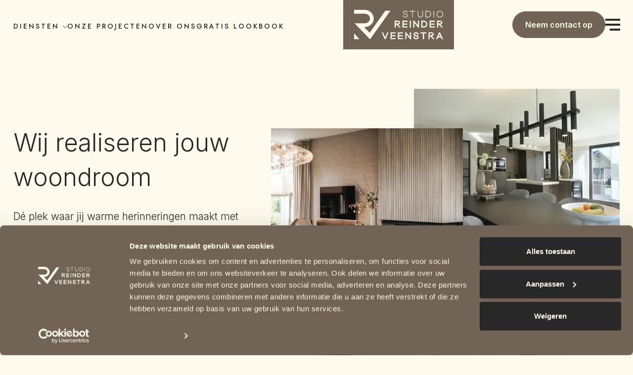

--- FILE ---
content_type: text/html; charset=utf-8
request_url: https://reinderveenstra.com/
body_size: 141105
content:


<!DOCTYPE html>
<html lang="nl">
<head>
    
    

    

        <!-- Google Tag Manager -->
        <script>
            (function (w, d, s, l, i) {
                    w[l] = w[l] || []; w[l].push({
                        'gtm.start':
                    new Date().getTime(), event: 'gtm.js'
                }); var f = d.getElementsByTagName(s)[0],
                    j = d.createElement(s), dl = l != 'dataLayer' ? '&l=' + l : ''; j.async = true; j.src =
                        'https://www.googletagmanager.com/gtm.js?id=' + i + dl; f.parentNode.insertBefore(j, f);
            })(window, document, 'script', 'dataLayer', 'GTM-5CM3BCQ');
        </script>
        <!-- End Google Tag Manager -->


    
<title>Home | Studio Reinder Veenstra</title>
<meta name="description" content="Home" />
<meta name="robots" content="index, follow" />
<meta http-equiv="Content-Type" content="text/html; charset=utf-8" />
<link rel="canonical" href="https://reinderveenstra.com"/>

    
        <link rel="shortcut icon" href="/media/oqpgj4d4/studio-reinder-veenstra-favicon.svg?width=32&height=32" type="image/svg" />
        <link rel="apple-touch-icon" sizes="57x57" href="/media/oqpgj4d4/studio-reinder-veenstra-favicon.svg?width=57&height=57">
        <link rel="apple-touch-icon" sizes="60x60" href="/media/oqpgj4d4/studio-reinder-veenstra-favicon.svg?width=60&height=60">
        <link rel="apple-touch-icon" sizes="72x72" href="/media/oqpgj4d4/studio-reinder-veenstra-favicon.svg?width=72&height=72">
        <link rel="apple-touch-icon" sizes="76x76" href="/media/oqpgj4d4/studio-reinder-veenstra-favicon.svg?width=76&height=76">
        <link rel="apple-touch-icon" sizes="114x114" href="/media/oqpgj4d4/studio-reinder-veenstra-favicon.svg?width=114&height=114">
        <link rel="apple-touch-icon" sizes="120x120" href="/media/oqpgj4d4/studio-reinder-veenstra-favicon.svg?width=120&height=120">
        <link rel="apple-touch-icon" sizes="144x144" href="/media/oqpgj4d4/studio-reinder-veenstra-favicon.svg?width=144&height=144">
        <link rel="apple-touch-icon" sizes="152x152" href="/media/oqpgj4d4/studio-reinder-veenstra-favicon.svg?width=152&height=152">
        <link rel="apple-touch-icon" sizes="180x180" href="/media/oqpgj4d4/studio-reinder-veenstra-favicon.svg?width=180&height=180">
        <link rel="icon" type="image/png" href="/media/oqpgj4d4/studio-reinder-veenstra-favicon.svg?width=16&height=16" sizes="16x16">
        <link rel="icon" type="image/png" href="/media/oqpgj4d4/studio-reinder-veenstra-favicon.svg?width=32&height=32" sizes="32x32">
        <link rel="icon" type="image/png" href="/media/oqpgj4d4/studio-reinder-veenstra-favicon.svg?width=96&height=96" sizes="96x96">
        <link rel="icon" type="image/png" href="/media/oqpgj4d4/studio-reinder-veenstra-favicon.svg?width=192&height=192" sizes="192x192">
        <meta name="msapplication-square70x70logo" content="/media/oqpgj4d4/studio-reinder-veenstra-favicon.svg?width=70&height=70" />
        <meta name="msapplication-square150x150logo" content="/media/oqpgj4d4/studio-reinder-veenstra-favicon.svg?width=150&height=150" />
        <meta name="msapplication-square310x310logo" content="/media/oqpgj4d4/studio-reinder-veenstra-favicon.svg?width=310&height=310" />


    <meta name="viewport" content="width=device-width, initial-scale=1">
    <meta name="generator" content="Build with love. Powered by VrijdagOnline and Umbraco." />
    <link rel="dns-prefetch" href="//ajax.googleapis.com">
    <link rel="dns-prefetch" href="//www.googletagmanager.com">
    <link rel="dns-prefetch" href="//www.google-analytics.com">
    <link rel="dns-prefetch" href="//cdnjs.cloudflare.com">
    <link rel="preconnect" href="https://use.typekit.net" />
    <link rel="preconnect" href="https://fonts.googleapis.com">
    <link rel="preconnect" href="https://fonts.gstatic.com" crossorigin>

    <link rel="preload" as="style" href="https://fonts.googleapis.com/css2?family=Inter:wght@300;600&amp;family=Jost:wght@500&amp;display=swap" />
    <link rel="stylesheet" href="https://fonts.googleapis.com/css2?family=Inter:wght@300;600&amp;family=Jost:wght@500&amp;display=swap" media="print" onload="this.media='all'" />
    <noscript>
        <link rel="stylesheet" href="https://fonts.googleapis.com/css2?family=Inter:wght@300;600&amp;family=Jost:wght@500&amp;display=swap" />
    </noscript>


    <link href="/sb/css-bundle.css.v15d976f4b6eb6d477832587563920a919df7ee0b" rel="stylesheet">

</head>
<body>

    

 

    

        <!-- Google Tag Manager (noscript) -->
        <noscript>
            <iframe src="https://www.googletagmanager.com/ns.html?id=GTM-5CM3BCQ"
                    height="0" width="0" style="display:none;visibility:hidden"></iframe>
        </noscript>
        <!-- End Google Tag Manager (noscript) -->


    



    <section class="overlay">
        <div class="container">
            <div class="row overlay__inner">
                <div class="col-md-6 overlay__inner--menu">
                        <ul>
                            <li class=active>
                                <a href="/" title="Home" role="button">
                                    Home
                                </a>
                            </li>
                                <li >
                                    <a href="/blog" title="Blog" role="button">
                                        Blog
                                    </a>
                                </li>
                                <li >
                                    <a href="/afspraak-maken" title="Afspraak maken" role="button">
                                        Afspraak maken
                                    </a>
                                </li>
                                <li >
                                    <a href="/vacature" title="Vacature" role="button">
                                        Vacature
                                    </a>
                                </li>
                        </ul>
                </div>
                <div class="col-md-6 overlay__inner--info">
                    



    <section class=""   data-aos="fade-up">
        <div class="container">
            <div class="row">
                <div class="col-md-6">
                    <div class="wrapper">


<section class="textcomponent">
    <h6>Social Media</h6>
<p>Instagram<br>Facebook<br>YouTube<br>Vimeo</p>
</section>

<a href= https://www.hoog.design/ target="_blank">
<img alt="Official partner HOOG.design" src="https://www.hoog.design/embeds/hoog-design-partner-logo.jpg" width="100" height="145">
</a>
 
                    </div>
                </div>
                <div class="col-md-6">
                    <div class="wrapper">


<section class="textcomponent">
    <h6>Contact</h6>
<p>AG Bellstraat 39-C<br>7903 AD Hoogeveen <br>KvK: 80444717<br><a href="tel:0528-783905">0528-783905</a><br><a href="mail:hello@reinderveenstra.com">hello@reinderveenstra.com</a></p>
</section>                    </div>
                </div>
            </div>
        </div>
    </section>

                </div>
            </div>
        </div>
    </section>





<section class="menu">
    <div class="container">
        <div class="row menu__inner">
            <div class="col-auto menu__inner--menu">
                

    <nav class="main-menu">
        <ul>
            <li class="hide-desktop active">
                <a href="/" title="Home" role="button">
                    Home
                </a>
            </li>
                            <li class="regular-dropdown has-dropdown">
                                <a href="/diensten" title="Diensten" role="button">
                                    Diensten
                                    <svg width="9" height="9" viewBox="0 0 18 10" fill="none" xmlns="http://www.w3.org/2000/svg">
                                        <path d="M1 1L9 9L17 1" stroke="#000" stroke-width="2" stroke-linecap="round" stroke-linejoin="round" />
                                    </svg>
                                </a>
                                <button class="dropdown-toggle" role="button" id="dropdown-abeabbcdabafe" data-bs-toggle="dropdown" aria-expanded="false" aria-label="Menu">
                                    <svg width="12" height="12" fill="none" viewBox="0 0 18 10" xmlns="http://www.w3.org/2000/svg">
                                        <path d="M1 1L9 9L17 1" stroke="#FFF" stroke-width="2" stroke-linecap="round" stroke-linejoin="round" />
                                    </svg>
                                </button>
                                <ul class="dropdown-menu" aria-labelledby="dropdown-abeabbcdabafe" style="opacity: 0; pointer-events: none;">
                                        <li >
                                            <a href="/diensten/interieurontwerp-realisatie" title="Interieurontwerp &amp; Realisatie" role="button">
                                                Interieurontwerp &amp; Realisatie
                                            </a>
                                        </li>
                                        <li >
                                            <a href="/diensten/zakelijk-interieurontwerp" title="Zakelijk interieurontwerp" role="button">
                                                Zakelijk interieurontwerp
                                            </a>
                                        </li>
                                        <li >
                                            <a href="/diensten/droomhuis-ontwerpen" title="Droomhuis ontwerpen" role="button">
                                                Droomhuis ontwerpen
                                            </a>
                                        </li>
                                        <li >
                                            <a href="/diensten/tuindesign" title="Tuindesign" role="button">
                                                Tuindesign
                                            </a>
                                        </li>
                                </ul>
                            </li>
                        <li >
                            <a href="/onze-projecten" title="Onze Projecten" role="button">
                                Onze Projecten
                            </a>
                        </li>
                    <li >
                        <a href="/over-ons" title="Over ons" role="button">
                            Over ons
                        </a>
                    </li>
                    <li >
                        <a href="/gratis-lookbook" title="Gratis LookBook" role="button">
                            Gratis LookBook
                        </a>
                    </li>
                    <li class="hide-desktop">
                        <a href="/blog" title="Blog" role="button">
                            Blog
                        </a>
                    </li>
                    <li class="hide-desktop">
                        <a href="/afspraak-maken" title="Afspraak maken" role="button">
                            Afspraak maken
                        </a>
                    </li>
                    <li class="hide-desktop">
                        <a href="/vacature" title="Vacature" role="button">
                            Vacature
                        </a>
                    </li>
        </ul>
    </nav>


            </div>
            <div class="col-auto menu__inner--logo">
                

<div class="wrapper">
        <a href="/" title="Studio Reinder Veenstra" rel="noreferrer" role="button">
            <img class="logo-donker" src="/media/43jdger0/studio-reinder-veenstra-logo-licht.svg" alt="Studio Reinder Veenstra Logo Licht" width="200" height="50">
            <img class="logo-licht" src="/media/43jdger0/studio-reinder-veenstra-logo-licht.svg" alt="Studio Reinder Veenstra Logo Licht" width="200" height="50">
        </a>
</div>
            </div>
            <div class="col-auto menu__inner--cta">
                <div class="contact">
                    

    <a class="button-main" href="/afspraak-maken" title="Neem contact op" rel="noreferrer" role="button">
        Neem contact op
    </a>

                </div>
                <div class="overlay-menu">
                    <button class="hamburger hamburger--spin" type="button" aria-label="Menu" id="hamburger-overlay">
    <span class="hamburger-box">
        <span class="hamburger-inner"></span>
    </span>
</button>
                </div>
            </div>
            <div class="col-auto menu__inner--mobile">
                <button class="hamburger hamburger--spin" type="button" aria-label="Menu" id="hamburger-mobiel">
    <span class="hamburger-box">
        <span class="hamburger-inner"></span>
    </span>
</button>
            </div>
        </div>
    </div>
</section>


        <header class="hero">
            <div class="container">
                <div class="row hero__inner">
                    <div class="col-md-5 hero__inner--info">
                        <div class="wrapper" data-aos="fade-up" data-aos-delay="400">
                                <h1>Wij realiseren jouw woondroom</h1>
                                <p>Dé plek waar jij warme herinneringen maakt met jouw dierbaren</p>
                                <div class="buttons samerow">
                                        <a href="/onze-projecten" title="Bekijk portfolio" class="button-main" role="button">
                                            Bekijk portfolio
                                            <svg width="29" height="10" viewBox="0 0 29 10" fill="none" xmlns="http://www.w3.org/2000/svg">
                                                <path d="M0 4.189H26.04L23.001 0.666L23.784 0L29 4.613V5.387L23.784 10L23.001 9.334L26.04 5.799H0V4.189Z" fill="#FFFAEE" />
                                            </svg>
                                        </a>
                                </div>
                        </div>
                    </div>
                    <div class="col-md-7 hero__inner--images">
                        <div class="wrapper" data-aos="fade-up">
                                <div class="multiple">
                                            <div class="img-1">
                                                <img src="/media/y1ybsc5n/faber-hologramhaard.jpg?width=585&amp;height=522&amp;format=webp&amp;v=1daee5882b03650"
                                                     alt="Faber Hologramhaard"
                                                     class="img-fluid"
                                                     width="585"
                                                     height="522" />
                                            </div>
                                            <div class="img-2">
                                                <img src="/media/0inoua3o/hr-veenstra-17.jpg?width=530&amp;height=340&amp;format=webp&amp;v=1d9f0970f96a880"
                                                     alt="Interieur Urk zichtlijn"
                                                     class="img-fluid"
                                                     width="530"
                                                     height="340" />
                                            </div>
                                            <div class="img-3">
                                                <img src="/media/gjudygul/hr-veenstra-36.jpg?width=566&amp;height=464&amp;format=webp&amp;v=1d9f097187a3390"
                                                     alt="Interieur Urk eethoek en keuken"
                                                     class="img-fluid"
                                                     width="566"
                                                     height="464" />
                                            </div>
                                </div>
                        </div>
                    </div>
                </div>
            </div>
        </header>


<main class="content">
    



    <section class=""  >
        

    <section class="bewegendetekstcomponent"   data-aos="fade-up">
        <div class="container-fluid">
            <div class="row bewegendetekstcomponent__inner">
                <div class="col-12 bewegendetekstcomponent__inner--info">
                    <div class="wrapper">
                            <h2>
                                <em>
                                    Soothing Luxury
                                </em>
                            </h2>
                            <h2>
                                <em>
                                    Soothing Luxury
                                </em>
                            </h2>
                            <h2>
                                <em>
                                    Soothing Luxury
                                </em>
                            </h2>
                            <h2>
                                <em>
                                    Soothing Luxury
                                </em>
                            </h2>
                            <h2>
                                <em>
                                    Soothing Luxury
                                </em>
                            </h2>
                            <h2>
                                <em>
                                    Soothing Luxury
                                </em>
                            </h2>
                            <h2>
                                <em>
                                    Soothing Luxury
                                </em>
                            </h2>
                            <h2>
                                <em>
                                    Soothing Luxury
                                </em>
                            </h2>
                            <h2>
                                <em>
                                    Soothing Luxury
                                </em>
                            </h2>
                            <h2>
                                <em>
                                    Soothing Luxury
                                </em>
                            </h2>
                    </div>
                </div>
            </div>
        </div>
    </section>

    </section>
   

    <section class=" paddingbottom100 verticaalcentreren"   data-aos="fade-up">
        <div class="container">
            <div class="row">
                <div class="col-md-6">
                    <div class="wrapper">


    <section class="dubbeleafbeeldingcomponent standaard" data-aos="fade-up">
        <div class="wrapper-first-img">
                <div class="first-img">
                    <img src="/media/qtoot1ii/4-bewerkt.jpg?width=640&amp;height=775&amp;format=webp&amp;quality=30&amp;v=1d9f08c5705dcf0"
                         data-srcset="/media/qtoot1ii/4-bewerkt.jpg?width=160&amp;height=194&amp;format=webp&amp;quality=90&amp;v=1d9f08c5705dcf0 160w,/media/qtoot1ii/4-bewerkt.jpg?width=320&amp;height=388&amp;format=webp&amp;quality=90&amp;v=1d9f08c5705dcf0 320w,/media/qtoot1ii/4-bewerkt.jpg?width=480&amp;height=581&amp;format=webp&amp;quality=90&amp;v=1d9f08c5705dcf0 480w,/media/qtoot1ii/4-bewerkt.jpg?width=640&amp;height=775&amp;format=webp&amp;quality=90&amp;v=1d9f08c5705dcf0 640w,/media/qtoot1ii/4-bewerkt.jpg?width=800&amp;height=969&amp;format=webp&amp;quality=90&amp;v=1d9f08c5705dcf0 800w,/media/qtoot1ii/4-bewerkt.jpg?width=960&amp;height=1162&amp;format=webp&amp;quality=90&amp;v=1d9f08c5705dcf0 960w,/media/qtoot1ii/4-bewerkt.jpg?width=1120&amp;height=1356&amp;format=webp&amp;quality=90&amp;v=1d9f08c5705dcf0 1120w,/media/qtoot1ii/4-bewerkt.jpg?width=1280&amp;height=1550&amp;format=webp&amp;quality=90&amp;v=1d9f08c5705dcf0 1280w,/media/qtoot1ii/4-bewerkt.jpg?width=1440&amp;height=1744&amp;format=webp&amp;quality=90&amp;v=1d9f08c5705dcf0 1440w,/media/qtoot1ii/4-bewerkt.jpg?width=1600&amp;height=1938&amp;format=webp&amp;quality=90&amp;v=1d9f08c5705dcf0 1600w"
                         srcset="/media/qtoot1ii/4-bewerkt.jpg?width=160&amp;height=194&amp;format=webp&amp;quality=90&amp;v=1d9f08c5705dcf0 160w,/media/qtoot1ii/4-bewerkt.jpg?width=320&amp;height=388&amp;format=webp&amp;quality=90&amp;v=1d9f08c5705dcf0 320w,/media/qtoot1ii/4-bewerkt.jpg?width=480&amp;height=581&amp;format=webp&amp;quality=90&amp;v=1d9f08c5705dcf0 480w,/media/qtoot1ii/4-bewerkt.jpg?width=640&amp;height=775&amp;format=webp&amp;quality=90&amp;v=1d9f08c5705dcf0 640w,/media/qtoot1ii/4-bewerkt.jpg?width=800&amp;height=969&amp;format=webp&amp;quality=90&amp;v=1d9f08c5705dcf0 800w,/media/qtoot1ii/4-bewerkt.jpg?width=960&amp;height=1162&amp;format=webp&amp;quality=90&amp;v=1d9f08c5705dcf0 960w,/media/qtoot1ii/4-bewerkt.jpg?width=1120&amp;height=1356&amp;format=webp&amp;quality=90&amp;v=1d9f08c5705dcf0 1120w,/media/qtoot1ii/4-bewerkt.jpg?width=1280&amp;height=1550&amp;format=webp&amp;quality=90&amp;v=1d9f08c5705dcf0 1280w,/media/qtoot1ii/4-bewerkt.jpg?width=1440&amp;height=1744&amp;format=webp&amp;quality=90&amp;v=1d9f08c5705dcf0 1440w,/media/qtoot1ii/4-bewerkt.jpg?width=1600&amp;height=1938&amp;format=webp&amp;quality=90&amp;v=1d9f08c5705dcf0 1600w"
                         alt="4 Bewerkt"
                         data-sizes="auto"
                         class="lazyload img-fluid"
                         width="640"
                         height="775"
                         loading="lazy" />
                </div>
        </div>
        <div class="wrapper-second-img">
                <div class="second-img">
                    <img src="/media/gjudygul/hr-veenstra-36.jpg?width=640&amp;height=775&amp;format=webp&amp;quality=30&amp;v=1d9f097187a3390"
                         data-srcset="/media/gjudygul/hr-veenstra-36.jpg?width=160&amp;height=194&amp;format=webp&amp;quality=90&amp;v=1d9f097187a3390 160w,/media/gjudygul/hr-veenstra-36.jpg?width=320&amp;height=388&amp;format=webp&amp;quality=90&amp;v=1d9f097187a3390 320w,/media/gjudygul/hr-veenstra-36.jpg?width=480&amp;height=581&amp;format=webp&amp;quality=90&amp;v=1d9f097187a3390 480w,/media/gjudygul/hr-veenstra-36.jpg?width=640&amp;height=775&amp;format=webp&amp;quality=90&amp;v=1d9f097187a3390 640w,/media/gjudygul/hr-veenstra-36.jpg?width=800&amp;height=969&amp;format=webp&amp;quality=90&amp;v=1d9f097187a3390 800w,/media/gjudygul/hr-veenstra-36.jpg?width=960&amp;height=1162&amp;format=webp&amp;quality=90&amp;v=1d9f097187a3390 960w,/media/gjudygul/hr-veenstra-36.jpg?width=1120&amp;height=1356&amp;format=webp&amp;quality=90&amp;v=1d9f097187a3390 1120w,/media/gjudygul/hr-veenstra-36.jpg?width=1280&amp;height=1550&amp;format=webp&amp;quality=90&amp;v=1d9f097187a3390 1280w,/media/gjudygul/hr-veenstra-36.jpg?width=1440&amp;height=1744&amp;format=webp&amp;quality=90&amp;v=1d9f097187a3390 1440w,/media/gjudygul/hr-veenstra-36.jpg?width=1600&amp;height=1938&amp;format=webp&amp;quality=90&amp;v=1d9f097187a3390 1600w"
                         srcset="/media/gjudygul/hr-veenstra-36.jpg?width=160&amp;height=194&amp;format=webp&amp;quality=90&amp;v=1d9f097187a3390 160w,/media/gjudygul/hr-veenstra-36.jpg?width=320&amp;height=388&amp;format=webp&amp;quality=90&amp;v=1d9f097187a3390 320w,/media/gjudygul/hr-veenstra-36.jpg?width=480&amp;height=581&amp;format=webp&amp;quality=90&amp;v=1d9f097187a3390 480w,/media/gjudygul/hr-veenstra-36.jpg?width=640&amp;height=775&amp;format=webp&amp;quality=90&amp;v=1d9f097187a3390 640w,/media/gjudygul/hr-veenstra-36.jpg?width=800&amp;height=969&amp;format=webp&amp;quality=90&amp;v=1d9f097187a3390 800w,/media/gjudygul/hr-veenstra-36.jpg?width=960&amp;height=1162&amp;format=webp&amp;quality=90&amp;v=1d9f097187a3390 960w,/media/gjudygul/hr-veenstra-36.jpg?width=1120&amp;height=1356&amp;format=webp&amp;quality=90&amp;v=1d9f097187a3390 1120w,/media/gjudygul/hr-veenstra-36.jpg?width=1280&amp;height=1550&amp;format=webp&amp;quality=90&amp;v=1d9f097187a3390 1280w,/media/gjudygul/hr-veenstra-36.jpg?width=1440&amp;height=1744&amp;format=webp&amp;quality=90&amp;v=1d9f097187a3390 1440w,/media/gjudygul/hr-veenstra-36.jpg?width=1600&amp;height=1938&amp;format=webp&amp;quality=90&amp;v=1d9f097187a3390 1600w"
                         alt="Interieur Urk eethoek en keuken"
                         data-sizes="auto"
                         class="lazyload img-fluid"
                         width="640"
                         height="775"
                         loading="lazy" />
                </div>
        </div>
    </section>
                    </div>
                </div>
                <div class="col-md-6">
                    <div class="wrapper">


<section class="textcomponent">
    <h2 class="MsoNormal">Soothing Luxury</h2>
<p class="MsoNormal">Soothing Luxury staat voor rustgevende luxe. Bij Studio Reinder Veenstra zijn we gespecialiseerd in complete high-end interieur projecten. Daarnaast zijn we in staat om alles in en om jouw woning vorm te geven. Het resultaat is dat Interieur, Architectuur en jouw nieuwe tuin naadloos in elkaar overlopen. Hierdoor ontstaat er rust, balans en synergie. Dat wordt genieten en mooie herinneringen maken met de mensen die jou dierbaar zijn!</p>
</section>

    <section class="buttonscomponent eachrow" data-aos="fade-up">
            <a class="button-main minimal" href="/over-ons" title="Meer over ons" role="button">
                    <svg width="29" height="10" viewBox="0 0 29 10" fill="none" xmlns="http://www.w3.org/2000/svg">
                        <path d="M0 4.189H26.04L23.001 0.666L23.784 0L29 4.613V5.387L23.784 10L23.001 9.334L26.04 5.799H0V4.189Z" fill="#282828" />
                    </svg>
                    <span>Meer over ons</span>
            </a>
    </section>

                    </div>
                </div>
            </div>
        </div>
    </section>


    <section class=" paddingbottom100 nopaddingsmobile"  >
        

    <section class="dienstencomponent"  >
            <div class="circle" data-aos="fade-up">
                <svg width="264" height="264" viewBox="0 0 264 264" fill="none" xmlns="http://www.w3.org/2000/svg">
                    <path d="M144.54 6.94666C144.466 8.29165 144.163 9.4494 143.629 10.4168C143.096 11.3842 142.394 12.1175 141.526 12.6168C140.659 13.1161 139.679 13.3346 138.59 13.2753C137.501 13.216 136.553 12.8915 135.745 12.3017C134.937 11.7119 134.319 10.9067 133.898 9.88629C133.473 8.86585 133.299 7.68313 133.374 6.33813C133.448 4.99314 133.748 3.83539 134.281 2.86799C134.812 1.90059 135.514 1.16724 136.384 0.667943C137.255 0.168642 138.232 -0.0498024 139.317 0.00948959C140.406 0.0687816 141.355 0.393327 142.163 0.983127C142.971 1.57293 143.589 2.37805 144.013 3.3985C144.437 4.41894 144.615 5.60166 144.54 6.94666ZM143.392 6.88424C143.455 5.72649 143.317 4.72477 142.974 3.87907C142.631 3.03338 142.138 2.37181 141.495 1.89747C140.849 1.42314 140.104 1.16412 139.255 1.11731C138.409 1.0705 137.642 1.24838 136.949 1.65094C136.257 2.05038 135.695 2.65267 135.261 3.45779C134.828 4.25979 134.578 5.24279 134.515 6.40367C134.453 7.56142 134.59 8.56002 134.934 9.40572C135.277 10.2514 135.77 10.913 136.413 11.3873C137.055 11.8617 137.804 12.1238 138.653 12.1706C139.501 12.2174 140.275 12.0395 140.968 11.6401C141.664 11.2406 142.225 10.6352 142.656 9.83012C143.086 9.025 143.333 8.04512 143.392 6.88737V6.88424Z" fill="#282828" />
                    <path d="M158.753 2.59961L156.634 15.3599L155.501 15.1726L149.739 3.2331L149.639 3.2175L147.863 13.9057L146.7 13.7122L148.818 0.951921L149.945 1.13916L155.732 13.0943L155.832 13.1099L157.608 2.41238L158.753 2.60274V2.59961Z" fill="#282828" />
                    <path d="M159.18 15.9559L159.414 15.0978L169.224 6.38182L162.257 4.4876L162.534 3.46403L170.859 5.72649L170.625 6.58466L160.809 15.2975L167.804 17.2011L167.526 18.2246L159.177 15.9559H159.18Z" fill="#282828" />
                    <path d="M169.988 19.0485L174.478 6.91545L181.514 9.52118L181.146 10.5167L175.218 8.32286L173.526 12.8915L179.083 14.948L178.715 15.9434L173.158 13.8869L171.464 18.4649L177.511 20.7024L177.143 21.6979L169.988 19.0485Z" fill="#282828" />
                    <path d="M187.349 26.5349L184.007 24.7467L190.113 13.3408L193.654 15.2382C194.743 15.8217 195.551 16.5457 196.082 17.4133C196.612 18.2808 196.859 19.2482 196.818 20.3154C196.778 21.3827 196.441 22.5093 195.804 23.692C195.165 24.8872 194.403 25.8015 193.526 26.4319C192.647 27.0623 191.682 27.3899 190.634 27.418C189.586 27.443 188.491 27.1528 187.349 26.538V26.5349ZM185.548 24.3692L187.785 25.5675C188.765 26.0917 189.689 26.3383 190.556 26.3071C191.424 26.2759 192.213 25.9888 192.927 25.4489C193.642 24.909 194.263 24.1445 194.793 23.1521C195.317 22.166 195.608 21.2329 195.664 20.3529C195.723 19.4729 195.539 18.674 195.112 17.9594C194.684 17.2447 194.01 16.6393 193.087 16.1432L190.647 14.8387L185.542 24.3723L185.548 24.3692Z" fill="#282828" />
                    <path d="M202.84 20.5838L195.938 31.5248L194.94 30.8944L201.842 19.9535L202.84 20.5838Z" fill="#282828" />
                    <path d="M198.675 33.2598L206.238 22.7683L212.325 27.1559L211.704 28.0172L206.575 24.3192L203.726 28.2699L208.531 31.7338L207.91 32.5951L203.105 29.1312L200.25 33.0913L205.48 36.8642L204.859 37.7255L198.672 33.263L198.675 33.2598Z" fill="#282828" />
                    <path d="M223.059 36.29L214.503 45.992L213.642 45.2306L215.074 32.049L214.999 31.9835L207.835 40.1065L206.949 39.3263L215.505 29.6243L216.363 30.3795L214.94 43.586L215.015 43.6515L222.188 35.5192L223.059 36.2868V36.29Z" fill="#282828" />
                    <path d="M228.6 46.7847C229.08 46.2417 229.283 45.6207 229.211 44.9185C229.14 44.2164 228.812 43.5517 228.232 42.9244C227.823 42.4813 227.386 42.163 226.924 41.9695C226.463 41.776 226.01 41.7074 225.567 41.7636C225.124 41.8197 224.734 42.007 224.394 42.3222C224.144 42.5531 223.976 42.8121 223.885 43.093C223.798 43.3769 223.77 43.6703 223.807 43.9792C223.845 44.2882 223.917 44.5971 224.029 44.9092C224.141 45.2212 224.269 45.5239 224.416 45.811L225.055 47.078C225.252 47.4587 225.427 47.8582 225.576 48.2826C225.726 48.7038 225.82 49.1345 225.857 49.5683C225.895 50.002 225.842 50.4264 225.701 50.8415C225.561 51.2565 225.293 51.6466 224.896 52.0117C224.391 52.4798 223.814 52.7732 223.165 52.8855C222.516 52.9978 221.848 52.9167 221.155 52.6452C220.466 52.3737 219.801 51.8931 219.165 51.2097C218.566 50.5637 218.154 49.9053 217.929 49.2281C217.704 48.5541 217.654 47.905 217.782 47.2808C217.91 46.6567 218.21 46.095 218.678 45.5988L219.502 46.4882C219.155 46.8658 218.956 47.2808 218.896 47.7396C218.837 48.1983 218.899 48.6602 219.087 49.1314C219.274 49.6026 219.564 50.0488 219.957 50.4764C220.394 50.9476 220.865 51.2971 221.364 51.5187C221.863 51.7402 222.356 51.8245 222.837 51.7714C223.317 51.7184 223.748 51.5155 224.129 51.1629C224.45 50.8665 224.644 50.5325 224.706 50.1643C224.768 49.7961 224.737 49.3935 224.609 48.9597C224.481 48.5229 224.294 48.0579 224.044 47.5586L223.327 46.1137C222.859 45.1619 222.631 44.3006 222.644 43.5267C222.656 42.7528 222.965 42.085 223.573 41.5202C224.082 41.0489 224.659 40.7681 225.299 40.6838C225.938 40.5996 226.584 40.6869 227.236 40.9553C227.888 41.2206 228.484 41.645 229.024 42.2317C229.57 42.8215 229.948 43.4425 230.151 44.0978C230.356 44.7531 230.391 45.3897 230.26 46.0076C230.129 46.6255 229.832 47.1654 229.367 47.6335L228.59 46.794L228.6 46.7847Z" fill="#282828" />
                    <path d="M232.956 48.4667L233.795 47.8207L239.514 55.2541L238.672 55.9L236.172 52.6514L226.762 59.8944L226.041 58.9582L235.452 51.7153L232.952 48.4667H232.956Z" fill="#282828" />
                    <path d="M230.594 65.1215L241.505 58.175L245.533 64.5036L244.637 65.0747L241.243 59.7415L237.137 62.3566L240.319 67.3559L239.424 67.9269L236.241 62.9277L232.122 65.549L235.586 70.9883L234.69 71.5594L230.594 65.1215Z" fill="#282828" />
                    <path d="M252.119 76.9705L240.578 82.8092L240.06 81.7826L246.275 70.0739L246.229 69.9834L236.562 74.8735L236.029 73.8187L247.57 67.98L248.085 69.0004L241.87 80.7372L241.917 80.8276L251.592 75.9314L252.116 76.9674L252.119 76.9705Z" fill="#282828" />
                    <path d="M257.065 144.152C255.72 144.083 254.562 143.783 253.592 143.25C252.622 142.716 251.888 142.02 251.386 141.153C250.884 140.285 250.662 139.308 250.718 138.219C250.775 137.13 251.096 136.181 251.686 135.37C252.272 134.559 253.077 133.941 254.098 133.516C255.118 133.089 256.3 132.911 257.645 132.983C258.99 133.051 260.147 133.351 261.118 133.882C262.088 134.409 262.821 135.108 263.324 135.979C263.826 136.849 264.048 137.826 263.991 138.909C263.935 139.998 263.614 140.95 263.024 141.758C262.438 142.569 261.633 143.187 260.612 143.618C259.592 144.045 258.41 144.226 257.065 144.155V144.152ZM257.124 143.003C258.282 143.062 259.283 142.922 260.129 142.576C260.974 142.232 261.636 141.736 262.107 141.09C262.578 140.444 262.837 139.695 262.881 138.846C262.924 138.001 262.743 137.233 262.341 136.54C261.938 135.851 261.333 135.289 260.531 134.855C259.726 134.425 258.747 134.178 257.586 134.119C256.428 134.059 255.43 134.2 254.584 134.546C253.739 134.889 253.08 135.386 252.606 136.032C252.132 136.678 251.873 137.427 251.829 138.275C251.786 139.124 251.963 139.895 252.366 140.591C252.768 141.284 253.374 141.845 254.179 142.276C254.984 142.707 255.967 142.947 257.124 143.003Z" fill="#282828" />
                    <path d="M261.452 158.354L248.687 156.269L248.871 155.133L260.793 149.335L260.809 149.235L250.119 147.491L250.31 146.323L263.074 148.408L262.89 149.538L250.952 155.361L250.937 155.461L261.639 157.208L261.452 158.357V158.354Z" fill="#282828" />
                    <path d="M248.098 158.825L248.959 159.056L257.701 168.842L259.576 161.87L260.6 162.145L258.36 170.477L257.498 170.246L248.759 160.454L246.878 167.456L245.854 167.182L248.101 158.825H248.098Z" fill="#282828" />
                    <path d="M245.034 169.638L257.177 174.094L254.594 181.14L253.598 180.775L255.776 174.84L251.205 173.164L249.165 178.728L248.169 178.363L250.21 172.799L245.626 171.117L243.405 177.171L242.41 176.806L245.037 169.641L245.034 169.638Z" fill="#282828" />
                    <path d="M237.598 187.029L239.377 183.684L250.796 189.756L248.912 193.305C248.332 194.394 247.611 195.205 246.743 195.739C245.879 196.272 244.912 196.522 243.845 196.481C242.778 196.444 241.651 196.11 240.466 195.48C239.268 194.843 238.353 194.085 237.72 193.208C237.087 192.331 236.756 191.367 236.728 190.318C236.7 189.27 236.987 188.174 237.598 187.029ZM239.761 185.225L238.569 187.466C238.048 188.449 237.804 189.373 237.839 190.24C237.873 191.108 238.163 191.897 238.703 192.609C239.243 193.32 240.01 193.941 241.005 194.469C241.991 194.99 242.927 195.277 243.807 195.333C244.687 195.389 245.486 195.202 246.2 194.774C246.915 194.347 247.517 193.67 248.01 192.743L249.308 190.299L239.761 185.222V185.225Z" fill="#282828" />
                    <path d="M243.595 202.501L232.637 195.63L233.264 194.628L244.222 201.499L243.595 202.501Z" fill="#282828" />
                    <path d="M230.903 198.379L241.414 205.915L237.043 212.013L236.182 211.395L239.864 206.255L235.907 203.419L232.456 208.234L231.595 207.616L235.046 202.801L231.077 199.955L227.321 205.197L226.459 204.579L230.906 198.379H230.903Z" fill="#282828" />
                    <path d="M227.938 222.776L218.216 214.244L218.974 213.38L232.157 214.778L232.222 214.703L224.079 207.56L224.859 206.67L234.581 215.202L233.826 216.06L220.619 214.672L220.553 214.746L228.706 221.899L227.938 222.773V222.776Z" fill="#282828" />
                    <path d="M217.467 228.34C218.01 228.817 218.634 229.02 219.336 228.945C220.038 228.87 220.703 228.543 221.327 227.959C221.767 227.547 222.085 227.114 222.278 226.649C222.472 226.187 222.541 225.734 222.481 225.291C222.422 224.848 222.235 224.458 221.92 224.118C221.686 223.868 221.43 223.7 221.146 223.612C220.862 223.525 220.569 223.5 220.26 223.537C219.951 223.575 219.642 223.65 219.33 223.762C219.018 223.874 218.718 224.005 218.428 224.152L217.165 224.795C216.784 224.992 216.385 225.169 215.963 225.319C215.542 225.472 215.115 225.566 214.681 225.606C214.247 225.644 213.823 225.594 213.408 225.453C212.993 225.313 212.603 225.048 212.235 224.651C211.764 224.146 211.47 223.569 211.358 222.923C211.246 222.277 211.321 221.606 211.592 220.913C211.863 220.22 212.338 219.555 213.024 218.919C213.667 218.32 214.325 217.905 214.999 217.677C215.673 217.449 216.322 217.399 216.946 217.524C217.57 217.649 218.132 217.948 218.631 218.413L217.745 219.24C217.367 218.897 216.949 218.694 216.494 218.638C216.038 218.582 215.573 218.644 215.102 218.831C214.631 219.019 214.185 219.312 213.761 219.708C213.289 220.148 212.943 220.62 212.725 221.119C212.503 221.621 212.422 222.111 212.475 222.595C212.528 223.079 212.734 223.506 213.087 223.887C213.386 224.208 213.72 224.399 214.088 224.461C214.456 224.523 214.859 224.489 215.293 224.361C215.726 224.233 216.194 224.043 216.69 223.79L218.132 223.069C219.08 222.598 219.942 222.367 220.718 222.38C221.492 222.389 222.163 222.698 222.728 223.303C223.202 223.812 223.483 224.386 223.57 225.026C223.658 225.666 223.57 226.312 223.305 226.964C223.04 227.616 222.619 228.212 222.035 228.755C221.445 229.304 220.824 229.682 220.172 229.888C219.517 230.094 218.884 230.134 218.266 230.003C217.648 229.875 217.105 229.579 216.64 229.114L217.477 228.334L217.467 228.34Z" fill="#282828" />
                    <path d="M215.798 232.699L216.447 233.539L209.03 239.281L208.381 238.441L211.623 235.932L204.356 226.542L205.289 225.819L212.556 235.208L215.798 232.699Z" fill="#282828" />
                    <path d="M199.136 230.387L206.113 241.281L199.795 245.329L199.224 244.436L204.547 241.025L201.92 236.925L196.931 240.12L196.36 239.228L201.349 236.032L198.715 231.922L193.286 235.402L192.715 234.509L199.14 230.393L199.136 230.387Z" fill="#282828" />
                    <path d="M187.349 251.951L181.48 240.423L182.503 239.902L194.229 246.087L194.319 246.04L189.405 236.388L190.456 235.851L196.325 247.379L195.308 247.897L183.555 241.712L183.464 241.759L188.385 251.423L187.349 251.951Z" fill="#282828" />
                    <path d="M120.194 257.081C120.26 255.736 120.556 254.575 121.086 253.605C121.614 252.634 122.313 251.895 123.177 251.392C124.041 250.89 125.021 250.665 126.11 250.718C127.199 250.771 128.15 251.089 128.962 251.676C129.773 252.263 130.394 253.065 130.824 254.082C131.252 255.099 131.436 256.282 131.367 257.627C131.302 258.972 131.005 260.133 130.478 261.104C129.951 262.074 129.255 262.814 128.388 263.316C127.52 263.818 126.544 264.043 125.458 263.993C124.369 263.94 123.417 263.619 122.606 263.035C121.795 262.452 121.171 261.646 120.74 260.629C120.31 259.612 120.129 258.429 120.194 257.084V257.081ZM121.342 257.137C121.286 258.295 121.43 259.297 121.776 260.139C122.122 260.982 122.618 261.643 123.267 262.111C123.913 262.583 124.662 262.839 125.514 262.879C126.359 262.92 127.127 262.739 127.817 262.333C128.506 261.927 129.068 261.322 129.495 260.517C129.926 259.712 130.166 258.729 130.225 257.568C130.281 256.41 130.138 255.411 129.792 254.569C129.445 253.726 128.949 253.068 128.3 252.597C127.654 252.125 126.905 251.866 126.057 251.826C125.208 251.785 124.437 251.966 123.745 252.369C123.052 252.775 122.494 253.38 122.066 254.188C121.639 254.996 121.398 255.979 121.345 257.134L121.342 257.137Z" fill="#282828" />
                    <path d="M106.001 261.506L108.047 248.733L109.183 248.914L115.015 260.82L115.115 260.835L116.831 250.138L117.998 250.325L115.951 263.098L114.821 262.917L108.968 250.993L108.868 250.977L107.152 261.687L106.004 261.503L106.001 261.506Z" fill="#282828" />
                    <path d="M105.501 248.156L105.274 249.017L95.5139 257.789L102.49 259.643L102.219 260.67L93.8821 258.454L94.1098 257.593L103.876 248.824L96.868 246.961L97.1395 245.934L105.501 248.156Z" fill="#282828" />
                    <path d="M94.6746 245.12L90.2533 257.278L83.2019 254.712L83.5638 253.714L89.5045 255.873L91.1675 251.295L85.6012 249.27L85.9632 248.271L91.5295 250.297L93.1987 245.706L87.1395 243.503L87.5014 242.505L94.6714 245.113L94.6746 245.12Z" fill="#282828" />
                    <path d="M77.2736 237.736L80.6246 239.506L74.584 250.946L71.0333 249.07C69.9413 248.493 69.1301 247.772 68.5934 246.911C68.0567 246.046 67.8071 245.082 67.8415 244.015C67.8758 242.948 68.2065 241.821 68.8337 240.632C69.467 239.434 70.2221 238.516 71.0958 237.88C71.9725 237.243 72.9335 236.912 73.9819 236.878C75.0302 236.844 76.1285 237.134 77.2736 237.739V237.736ZM79.0833 239.893L76.8368 238.707C75.8539 238.189 74.9304 237.945 74.063 237.983C73.1956 238.02 72.4062 238.31 71.6948 238.853C70.9834 239.396 70.3656 240.167 69.8415 241.16C69.3235 242.149 69.0396 243.082 68.9865 243.965C68.9335 244.845 69.1207 245.644 69.5513 246.355C69.9819 247.07 70.6621 247.669 71.5887 248.159L74.0349 249.451L79.0833 239.889V239.893Z" fill="#282828" />
                    <path d="M61.8227 243.778L68.662 232.796L69.6636 233.42L62.8243 244.402L61.8227 243.778Z" fill="#282828" />
                    <path d="M65.9039 231.067L58.3968 241.603L52.2876 237.246L52.9023 236.382L58.0505 240.052L60.8773 236.085L56.0536 232.646L56.6683 231.782L61.492 235.221L64.3251 231.245L59.0739 227.504L59.6886 226.639L65.9007 231.067H65.9039Z" fill="#282828" />
                    <path d="M41.5044 228.171L50.0068 218.423L50.8742 219.178L49.5138 232.366L49.5887 232.431L56.7088 224.268L57.5981 225.045L49.0957 234.793L48.2346 234.041L49.5856 220.829L49.5107 220.763L42.3812 228.936L41.5044 228.171Z" fill="#282828" />
                    <path d="M35.9132 217.717C35.4358 218.263 35.2361 218.884 35.311 219.59C35.3859 220.292 35.7166 220.957 36.3001 221.581C36.7119 222.021 37.1487 222.336 37.6105 222.529C38.0723 222.723 38.5278 222.788 38.9678 222.726C39.4108 222.667 39.8009 222.476 40.1378 222.161C40.3874 221.927 40.5559 221.671 40.6402 221.387C40.7275 221.103 40.7525 220.81 40.7151 220.501C40.6776 220.192 40.6027 219.883 40.4873 219.571C40.375 219.259 40.2439 218.959 40.0941 218.672L39.4483 217.408C39.2486 217.031 39.0739 216.628 38.921 216.207C38.7681 215.786 38.6714 215.358 38.6308 214.924C38.5902 214.491 38.6402 214.066 38.7806 213.651C38.9179 213.236 39.1862 212.843 39.5793 212.475C40.0817 212.003 40.6589 211.707 41.3048 211.592C41.9506 211.476 42.6215 211.551 43.3141 211.819C44.0068 212.088 44.6714 212.562 45.311 213.245C45.9132 213.888 46.3282 214.547 46.5591 215.218C46.7899 215.889 46.843 216.541 46.7182 217.165C46.5934 217.789 46.297 218.351 45.8321 218.853L45.0021 217.967C45.3453 217.589 45.545 217.171 45.6012 216.713C45.6573 216.257 45.5918 215.792 45.4015 215.324C45.2112 214.856 44.921 214.406 44.5216 213.985C44.0817 213.514 43.6105 213.171 43.1082 212.952C42.6059 212.734 42.1129 212.653 41.6324 212.709C41.1519 212.765 40.7213 212.971 40.3438 213.323C40.0255 213.623 39.8352 213.957 39.7728 214.325C39.7104 214.693 39.7478 215.096 39.8757 215.53C40.0068 215.964 40.1971 216.432 40.4498 216.928L41.1768 218.37C41.648 219.318 41.882 220.18 41.8757 220.953C41.8695 221.727 41.5637 222.398 40.9584 222.966C40.453 223.441 39.8789 223.725 39.2361 223.812C38.5965 223.902 37.9506 223.812 37.2954 223.553C36.6402 223.294 36.0442 222.87 35.5013 222.289C34.9522 221.702 34.5715 221.081 34.3656 220.429C34.1565 219.777 34.116 219.14 34.2439 218.522C34.3718 217.905 34.6651 217.362 35.1269 216.893L35.9101 217.727L35.9132 217.717Z" fill="#282828" />
                    <path d="M31.5481 216.06L30.7119 216.713L24.949 209.31L25.7852 208.658L28.3032 211.894L37.6729 204.598L38.3999 205.531L29.0302 212.827L31.5481 216.063V216.06Z" fill="#282828" />
                    <path d="M33.8164 199.387L22.9459 206.396L18.8804 200.089L19.7727 199.515L23.1986 204.829L27.2923 202.189L24.0816 197.209L24.974 196.634L28.1846 201.615L32.2876 198.969L28.793 193.548L29.6854 192.974L33.8196 199.387H33.8164Z" fill="#282828" />
                    <path d="M12.222 187.663L23.7322 181.758L24.2564 182.782L18.1066 194.528L18.1534 194.618L27.7915 189.675L28.3313 190.727L16.8211 196.631L16.3 195.614L22.4498 183.84L22.403 183.749L12.7556 188.699L12.2252 187.666L12.222 187.663Z" fill="#282828" />
                    <path d="M6.90222 120.503C8.24699 120.566 9.40768 120.859 10.3812 121.387C11.3546 121.911 12.0941 122.607 12.5996 123.471C13.105 124.336 13.3328 125.312 13.2829 126.401C13.233 127.49 12.9147 128.442 12.3312 129.257C11.7478 130.071 10.949 130.692 9.93186 131.126C8.9147 131.557 7.73529 131.741 6.38739 131.678C5.04262 131.616 3.88193 131.323 2.90845 130.798C1.93497 130.274 1.1955 129.581 0.690039 128.714C0.184578 127.846 -0.043191 126.873 0.00673106 125.787C0.0566531 124.698 0.374906 123.746 0.95837 122.931C1.54183 122.117 2.34059 121.493 3.35775 121.059C4.37491 120.625 5.55744 120.441 6.90222 120.5V120.503ZM6.84917 121.652C5.69161 121.599 4.69316 121.745 3.84761 122.095C3.00205 122.444 2.34683 122.944 1.87881 123.59C1.41079 124.239 1.15806 124.988 1.1175 125.837C1.08006 126.682 1.26102 127.45 1.66976 128.14C2.0785 128.829 2.6838 129.388 3.48879 129.815C4.29379 130.243 5.27975 130.483 6.44044 130.536C7.598 130.589 8.59645 130.443 9.43888 130.093C10.2813 129.744 10.9365 129.244 11.4077 128.598C11.8788 127.952 12.1316 127.2 12.1721 126.351C12.2127 125.503 12.0286 124.732 11.623 124.039C11.2174 123.346 10.6089 122.791 9.80082 122.363C8.9927 121.939 8.00986 121.702 6.85229 121.652H6.84917Z" fill="#282828" />
                    <path d="M2.43731 106.329L15.2142 108.342L15.0364 109.478L3.1487 115.345L3.1331 115.445L13.832 117.13L13.6479 118.297L0.871007 116.284L1.04885 115.155L12.9521 109.266L12.9677 109.166L2.25634 107.481L2.43731 106.333V106.329Z" fill="#282828" />
                    <path d="M15.7883 105.78L14.9272 105.552L6.13154 95.8129L4.29691 102.797L3.27039 102.529L5.46384 94.184L6.32499 94.4118L15.1206 104.157L16.9646 97.1454L17.9912 97.4138L15.7915 105.783L15.7883 105.78Z" fill="#282828" />
                    <path d="M18.7899 94.9485L6.6214 90.5609L9.16431 83.502L10.1627 83.8609L8.01922 89.8088L12.5996 91.4596L14.6089 85.8862L15.6074 86.2451L13.598 91.8185L18.1908 93.4756L20.3781 87.4091L21.3765 87.7679L18.7899 94.9454V94.9485Z" fill="#282828" />
                    <path d="M26.1284 77.5198L24.3687 80.8745L12.9147 74.8641L14.7805 71.3066C15.3546 70.2144 16.0723 69.3968 16.9334 68.86C17.7977 68.3201 18.7618 68.0674 19.8289 68.0986C20.896 68.1298 22.0255 68.4575 23.2142 69.0816C24.4155 69.7119 25.3328 70.464 25.9724 71.3378C26.6089 72.2116 26.9459 73.1727 26.9802 74.2213C27.0146 75.2698 26.7306 76.3683 26.1284 77.5167V77.5198ZM23.9756 79.336L25.155 77.086C25.6698 76.103 25.91 75.1762 25.8695 74.3086C25.8289 73.4411 25.5387 72.6516 24.9927 71.9432C24.4467 71.2348 23.676 70.6169 22.6807 70.0958C21.6916 69.5809 20.7556 69.2969 19.8726 69.247C18.9927 69.197 18.194 69.3874 17.4826 69.8181C16.7712 70.2518 16.1721 70.9321 15.6854 71.8589L14.3999 74.3086L23.9756 79.3329V79.336Z" fill="#282828" />
                    <path d="M20.0442 62.0789L31.0427 68.8881L30.4217 69.8929L19.4233 63.0837L20.0442 62.0789Z" fill="#282828" />
                    <path d="M32.7587 66.1357L22.2033 58.6587L26.5403 52.536L27.4046 53.1507L23.7509 58.3092L27.7228 61.124L31.1487 56.2901L32.013 56.9049L28.5871 61.7387L32.5715 64.5598L36.3001 59.2984L37.1643 59.9132L32.7525 66.1388L32.7587 66.1357Z" fill="#282828" />
                    <path d="M35.5856 41.723L45.3578 50.1986L44.6059 51.0662L31.4171 49.743L31.3515 49.8179L39.5325 56.9174L38.7587 57.8099L28.9865 49.3342L29.7353 48.4698L42.9522 49.7836L43.0177 49.7087L34.8274 42.603L35.5887 41.7261L35.5856 41.723Z" fill="#282828" />
                    <path d="M46.0224 36.1027C45.4764 35.6284 44.8523 35.4287 44.1503 35.5067C43.4483 35.5847 42.7868 35.9155 42.1628 36.5022C41.726 36.9141 41.4108 37.3541 41.2205 37.816C41.0302 38.2809 40.9647 38.7334 41.0271 39.1766C41.0895 39.6197 41.2767 40.0098 41.5949 40.3468C41.8289 40.5964 42.0879 40.7618 42.3718 40.8492C42.6558 40.9366 42.9522 40.9584 43.258 40.921C43.5668 40.8835 43.8757 40.8055 44.1878 40.6932C44.4998 40.5808 44.7993 40.4467 45.0864 40.2969L46.3469 39.6478C46.7244 39.448 47.1238 39.2702 47.5481 39.1141C47.9694 38.9612 48.3968 38.8614 48.8305 38.8208C49.2642 38.7802 49.6885 38.827 50.1035 38.9644C50.5185 39.1017 50.9116 39.3669 51.2829 39.7601C51.7572 40.2625 52.0536 40.8367 52.169 41.4858C52.2876 42.1318 52.2127 42.8027 51.9475 43.4955C51.6823 44.1883 51.208 44.8561 50.5279 45.499C49.8882 46.1012 49.2299 46.5194 48.5591 46.7535C47.8851 46.9844 47.2392 47.0406 46.6121 46.9157C45.9881 46.794 45.4233 46.5007 44.921 46.0357L45.804 45.2025C46.1846 45.5458 46.6027 45.7424 47.0583 45.7985C47.5138 45.8547 47.9787 45.7861 48.4467 45.5957C48.9148 45.4053 49.3609 45.112 49.7853 44.7126C50.2533 44.2694 50.5965 43.7982 50.8149 43.2958C51.0333 42.7934 51.1113 42.3003 51.0552 41.8197C50.999 41.3392 50.7931 40.9085 50.4374 40.5309C50.1378 40.2126 49.8009 40.0223 49.4327 39.963C49.0645 39.9037 48.662 39.938 48.2283 40.0691C47.7946 40.2001 47.3297 40.3936 46.8336 40.6464L45.3952 41.3766C44.4498 41.8509 43.5887 42.0881 42.8149 42.0819C42.0411 42.0756 41.3703 41.7729 40.7993 41.1675C40.3219 40.662 40.038 40.0878 39.9475 39.448C39.857 38.8083 39.9413 38.1623 40.2002 37.507C40.4592 36.8548 40.8804 36.2525 41.4608 35.7064C42.0473 35.1541 42.6651 34.7733 43.3172 34.5643C43.9693 34.3552 44.6059 34.3115 45.2236 34.4363C45.8414 34.5611 46.3874 34.8545 46.8555 35.3163L46.0224 36.0996V36.1027Z" fill="#282828" />
                    <path d="M47.6667 31.7338L47.0115 30.8975L54.3968 25.115L55.052 25.9513L51.8258 28.479L59.1457 37.8284L58.2159 38.5555L50.896 29.2061L47.6698 31.7338H47.6667Z" fill="#282828" />
                    <path d="M64.3469 33.9526L57.3079 23.0991L63.6043 19.0173L64.1815 19.9066L58.8773 23.3456L61.5263 27.4305L66.4967 24.2069L67.0739 25.0963L62.1035 28.3199L64.7588 32.4173L70.1691 28.9097L70.7463 29.7991L64.3438 33.9495L64.3469 33.9526Z" fill="#282828" />
                    <path d="M76.0131 12.3204L81.9476 23.8137L80.9273 24.3411L69.1675 18.2215L69.077 18.2683L74.0474 27.8923L72.999 28.4353L67.0645 16.942L68.0817 16.4178L79.8695 22.5373L79.96 22.4905L74.9834 12.854L76.0162 12.3204H76.0131Z" fill="#282828" />
                </svg>
            </div>
        <div class="container-fluid">
            <div class="row dienstencomponent__inner">
                        <div class="col-md-12 dienstencomponent__inner--info" style=background:url(/media/setd2ojr/luxe-woonkamer.jpg?format=webp&width=1920&height=400);background-size:cover;background-position:center; data-aos="fade-up" data-aos-delay="0">
                            <div class="wrapper">
                                <div class="wrapper-title">
                                    <span>01</span>
                                    <h2>Interieurontwerp & Realisatie</h2>
                                    <div class="show-mobile">
                                        <p>Jouw nieuwe luxe interieur ontworpen én gerealiseerd. Binnen jouw standaard en wensen, zodat je warme herinneringen gaat maken  met jouw dierbaren.</p>
                                            <a class="button-main minimal" href="/diensten/interieurontwerp-realisatie" title="Interieurontwerp &amp; Realisatie" rel="noreferrer" role="button">
                                                <svg width="29" height="10" viewBox="0 0 29 10" fill="none" xmlns="http://www.w3.org/2000/svg">
                                                    <path d="M0 4.189H26.04L23.001 0.666L23.784 0L29 4.613V5.387L23.784 10L23.001 9.334L26.04 5.799H0V4.189Z" fill="#282828" />
                                                </svg>
                                                <span>Interieurontwerp &amp; Realisatie</span>
                                            </a>
                                    </div>
                                </div>
                                <div class="wrapper-text">
                                    <p>Jouw nieuwe luxe interieur ontworpen én gerealiseerd. Binnen jouw standaard en wensen, zodat je warme herinneringen gaat maken  met jouw dierbaren.</p>
                                        <a class="button-main minimal" href="/diensten/interieurontwerp-realisatie" title="Interieurontwerp &amp; Realisatie" rel="noreferrer" role="button">
                                            <svg width="29" height="10" viewBox="0 0 29 10" fill="none" xmlns="http://www.w3.org/2000/svg">
                                                <path d="M0 4.189H26.04L23.001 0.666L23.784 0L29 4.613V5.387L23.784 10L23.001 9.334L26.04 5.799H0V4.189Z" fill="#282828" />
                                            </svg>
                                            <span>Interieurontwerp &amp; Realisatie</span>
                                        </a>
                                </div>
                            </div>
                            <div class="bg"></div>
                        </div>
                        <div class="col-md-12 dienstencomponent__inner--info" style=background:url(/media/owuhyxcu/home-dienst-1.jpg?format=webp&width=1920&height=400);background-size:cover;background-position:center; data-aos="fade-up" data-aos-delay="150">
                            <div class="wrapper">
                                <div class="wrapper-title">
                                    <span>02</span>
                                    <h2>Zakelijk interieurontwerp</h2>
                                    <div class="show-mobile">
                                        <p>Een werkplek dat naadloos aansluit bij jouw identiteit als ondernemer en als organisatie. Samen ontworpen en gerealiseerd met de expertise van onze studio.</p>
                                            <a class="button-main minimal" href="/diensten/zakelijk-interieurontwerp" title="Meer informatie" rel="noreferrer" role="button">
                                                <svg width="29" height="10" viewBox="0 0 29 10" fill="none" xmlns="http://www.w3.org/2000/svg">
                                                    <path d="M0 4.189H26.04L23.001 0.666L23.784 0L29 4.613V5.387L23.784 10L23.001 9.334L26.04 5.799H0V4.189Z" fill="#282828" />
                                                </svg>
                                                <span>Meer informatie</span>
                                            </a>
                                    </div>
                                </div>
                                <div class="wrapper-text">
                                    <p>Een werkplek dat naadloos aansluit bij jouw identiteit als ondernemer en als organisatie. Samen ontworpen en gerealiseerd met de expertise van onze studio.</p>
                                        <a class="button-main minimal" href="/diensten/zakelijk-interieurontwerp" title="Meer informatie" rel="noreferrer" role="button">
                                            <svg width="29" height="10" viewBox="0 0 29 10" fill="none" xmlns="http://www.w3.org/2000/svg">
                                                <path d="M0 4.189H26.04L23.001 0.666L23.784 0L29 4.613V5.387L23.784 10L23.001 9.334L26.04 5.799H0V4.189Z" fill="#282828" />
                                            </svg>
                                            <span>Meer informatie</span>
                                        </a>
                                </div>
                            </div>
                            <div class="bg"></div>
                        </div>
                        <div class="col-md-12 dienstencomponent__inner--info" style=background:url(/media/s52fy2sm/huis-2-view-2-bewerkt.jpg?format=webp&width=1920&height=400);background-size:cover;background-position:center; data-aos="fade-up" data-aos-delay="300">
                            <div class="wrapper">
                                <div class="wrapper-title">
                                    <span>03</span>
                                    <h2>Architectuur</h2>
                                    <div class="show-mobile">
                                        <p>Jouw woning ontworpen volgens jouw wensen en met de zichtbare herkenbaarheid van Studio Reinder Veenstra</p>
                                            <a class="button-main minimal" href="/diensten/droomhuis-ontwerpen" title="Vertel me hier meer over!" rel="noreferrer" role="button">
                                                <svg width="29" height="10" viewBox="0 0 29 10" fill="none" xmlns="http://www.w3.org/2000/svg">
                                                    <path d="M0 4.189H26.04L23.001 0.666L23.784 0L29 4.613V5.387L23.784 10L23.001 9.334L26.04 5.799H0V4.189Z" fill="#282828" />
                                                </svg>
                                                <span>Vertel me hier meer over!</span>
                                            </a>
                                    </div>
                                </div>
                                <div class="wrapper-text">
                                    <p>Jouw woning ontworpen volgens jouw wensen en met de zichtbare herkenbaarheid van Studio Reinder Veenstra</p>
                                        <a class="button-main minimal" href="/diensten/droomhuis-ontwerpen" title="Vertel me hier meer over!" rel="noreferrer" role="button">
                                            <svg width="29" height="10" viewBox="0 0 29 10" fill="none" xmlns="http://www.w3.org/2000/svg">
                                                <path d="M0 4.189H26.04L23.001 0.666L23.784 0L29 4.613V5.387L23.784 10L23.001 9.334L26.04 5.799H0V4.189Z" fill="#282828" />
                                            </svg>
                                            <span>Vertel me hier meer over!</span>
                                        </a>
                                </div>
                            </div>
                            <div class="bg"></div>
                        </div>
                        <div class="col-md-12 dienstencomponent__inner--info" style=background:url(/media/1c3fiwrp/3.png?format=webp&width=1920&height=400);background-size:cover;background-position:center; data-aos="fade-up" data-aos-delay="450">
                            <div class="wrapper">
                                <div class="wrapper-title">
                                    <span>04</span>
                                    <h2>Tuinontwerp</h2>
                                    <div class="show-mobile">
                                        <p>Een tuin waarbij binnen en buiten zo verfijnd mogelijk in elkaar overlopen, dat is het resultaat van onze samenwerking.</p>
                                            <a class="button-main minimal" href="/diensten/tuindesign" title="Vertel me hier meer over!" rel="noreferrer" role="button">
                                                <svg width="29" height="10" viewBox="0 0 29 10" fill="none" xmlns="http://www.w3.org/2000/svg">
                                                    <path d="M0 4.189H26.04L23.001 0.666L23.784 0L29 4.613V5.387L23.784 10L23.001 9.334L26.04 5.799H0V4.189Z" fill="#282828" />
                                                </svg>
                                                <span>Vertel me hier meer over!</span>
                                            </a>
                                    </div>
                                </div>
                                <div class="wrapper-text">
                                    <p>Een tuin waarbij binnen en buiten zo verfijnd mogelijk in elkaar overlopen, dat is het resultaat van onze samenwerking.</p>
                                        <a class="button-main minimal" href="/diensten/tuindesign" title="Vertel me hier meer over!" rel="noreferrer" role="button">
                                            <svg width="29" height="10" viewBox="0 0 29 10" fill="none" xmlns="http://www.w3.org/2000/svg">
                                                <path d="M0 4.189H26.04L23.001 0.666L23.784 0L29 4.613V5.387L23.784 10L23.001 9.334L26.04 5.799H0V4.189Z" fill="#282828" />
                                            </svg>
                                            <span>Vertel me hier meer over!</span>
                                        </a>
                                </div>
                            </div>
                            <div class="bg"></div>
                        </div>
            </div>
        </div>
    </section>


    </section>
   

    <section class=" nopaddingsmobile paddingbottom100"  >
        

    <section class="portfoliofeedcomponent"  >
        <div class="container">
            <div class="row portfoliofeedcomponent__inner">
                    <div class="col-md-12 portfoliofeedcomponent__inner--intro" data-aos="fade-up">
                        <h2>Ons werk</h2>
                    </div>
                <div class="col-md-12 portfoliofeedcomponent__inner--feed">

                        <div class="row portfoliofeedcomponent__inner">
                                <div class="col-md-6 portfoliofeedcomponent__inner--project"  data-aos="fade-up">
                                    <div class="wrapper">
                                        <div class="wrapper-img">
                                            <a href="/onze-projecten/interieur-urk" target="_self" title="Bekijk project" role="button">
                                                    <div class="wrapper-second-img">
                                                        <div class="second-img">
                                                            <img src="/media/xijjgn1p/luxe-maatwerk-urk.webp?width=950&amp;height=1000&amp;format=webp&amp;quality=30&amp;v=1d9f08bf10b99d0"
                                                                 data-srcset="/media/xijjgn1p/luxe-maatwerk-urk.webp?width=160&amp;height=168&amp;format=webp&amp;quality=90&amp;v=1d9f08bf10b99d0 160w,/media/xijjgn1p/luxe-maatwerk-urk.webp?width=320&amp;height=337&amp;format=webp&amp;quality=90&amp;v=1d9f08bf10b99d0 320w,/media/xijjgn1p/luxe-maatwerk-urk.webp?width=480&amp;height=505&amp;format=webp&amp;quality=90&amp;v=1d9f08bf10b99d0 480w,/media/xijjgn1p/luxe-maatwerk-urk.webp?width=640&amp;height=674&amp;format=webp&amp;quality=90&amp;v=1d9f08bf10b99d0 640w,/media/xijjgn1p/luxe-maatwerk-urk.webp?width=800&amp;height=842&amp;format=webp&amp;quality=90&amp;v=1d9f08bf10b99d0 800w,/media/xijjgn1p/luxe-maatwerk-urk.webp?width=960&amp;height=1011&amp;format=webp&amp;quality=90&amp;v=1d9f08bf10b99d0 960w,/media/xijjgn1p/luxe-maatwerk-urk.webp?width=1120&amp;height=1179&amp;format=webp&amp;quality=90&amp;v=1d9f08bf10b99d0 1120w,/media/xijjgn1p/luxe-maatwerk-urk.webp?width=1280&amp;height=1347&amp;format=webp&amp;quality=90&amp;v=1d9f08bf10b99d0 1280w,/media/xijjgn1p/luxe-maatwerk-urk.webp?width=1440&amp;height=1516&amp;format=webp&amp;quality=90&amp;v=1d9f08bf10b99d0 1440w,/media/xijjgn1p/luxe-maatwerk-urk.webp?width=1600&amp;height=1684&amp;format=webp&amp;quality=90&amp;v=1d9f08bf10b99d0 1600w"
                                                                 srcset="/media/xijjgn1p/luxe-maatwerk-urk.webp?width=160&amp;height=168&amp;format=webp&amp;quality=90&amp;v=1d9f08bf10b99d0 160w,/media/xijjgn1p/luxe-maatwerk-urk.webp?width=320&amp;height=337&amp;format=webp&amp;quality=90&amp;v=1d9f08bf10b99d0 320w,/media/xijjgn1p/luxe-maatwerk-urk.webp?width=480&amp;height=505&amp;format=webp&amp;quality=90&amp;v=1d9f08bf10b99d0 480w,/media/xijjgn1p/luxe-maatwerk-urk.webp?width=640&amp;height=674&amp;format=webp&amp;quality=90&amp;v=1d9f08bf10b99d0 640w,/media/xijjgn1p/luxe-maatwerk-urk.webp?width=800&amp;height=842&amp;format=webp&amp;quality=90&amp;v=1d9f08bf10b99d0 800w,/media/xijjgn1p/luxe-maatwerk-urk.webp?width=960&amp;height=1011&amp;format=webp&amp;quality=90&amp;v=1d9f08bf10b99d0 960w,/media/xijjgn1p/luxe-maatwerk-urk.webp?width=1120&amp;height=1179&amp;format=webp&amp;quality=90&amp;v=1d9f08bf10b99d0 1120w,/media/xijjgn1p/luxe-maatwerk-urk.webp?width=1280&amp;height=1347&amp;format=webp&amp;quality=90&amp;v=1d9f08bf10b99d0 1280w,/media/xijjgn1p/luxe-maatwerk-urk.webp?width=1440&amp;height=1516&amp;format=webp&amp;quality=90&amp;v=1d9f08bf10b99d0 1440w,/media/xijjgn1p/luxe-maatwerk-urk.webp?width=1600&amp;height=1684&amp;format=webp&amp;quality=90&amp;v=1d9f08bf10b99d0 1600w"
                                                                 alt="Interieur Urk"
                                                                 data-sizes="auto"
                                                                 class="lazyload img-fluid"
                                                                 width="950"
                                                                 height="1000"
                                                                 loading="lazy" />
                                                        </div>
                                                    </div>
                                            </a>
                                        </div>
                                        <div class="wrapper-info">
                                            <span>Particulier</span>
                                            <h3>
                                                Interieur Urk
                                                <svg width="29" height="10" viewBox="0 0 29 10" fill="none" xmlns="http://www.w3.org/2000/svg">
                                                    <path d="M0 4.189H26.04L23.001 0.666L23.784 0L29 4.613V5.387L23.784 10L23.001 9.334L26.04 5.799H0V4.189Z" fill="#282828" />
                                                </svg>
                                            </h3>
                                        </div>
                                    </div>
                                </div>
                                <div class="col-md-6 portfoliofeedcomponent__inner--project"  data-aos="fade-up">
                                    <div class="wrapper">
                                        <div class="wrapper-img">
                                            <a href="/onze-projecten/interieur-annen" target="_self" title="Bekijk project" role="button">
                                                    <div class="wrapper-second-img">
                                                        <div class="second-img">
                                                            <img src="/media/rywo2hfa/warm-interieur-drenthe.jpg?width=950&amp;height=1000&amp;format=webp&amp;quality=30&amp;v=1daee588a2208f0"
                                                                 data-srcset="/media/rywo2hfa/warm-interieur-drenthe.jpg?width=160&amp;height=168&amp;format=webp&amp;quality=90&amp;v=1daee588a2208f0 160w,/media/rywo2hfa/warm-interieur-drenthe.jpg?width=320&amp;height=337&amp;format=webp&amp;quality=90&amp;v=1daee588a2208f0 320w,/media/rywo2hfa/warm-interieur-drenthe.jpg?width=480&amp;height=505&amp;format=webp&amp;quality=90&amp;v=1daee588a2208f0 480w,/media/rywo2hfa/warm-interieur-drenthe.jpg?width=640&amp;height=674&amp;format=webp&amp;quality=90&amp;v=1daee588a2208f0 640w,/media/rywo2hfa/warm-interieur-drenthe.jpg?width=800&amp;height=842&amp;format=webp&amp;quality=90&amp;v=1daee588a2208f0 800w,/media/rywo2hfa/warm-interieur-drenthe.jpg?width=960&amp;height=1011&amp;format=webp&amp;quality=90&amp;v=1daee588a2208f0 960w,/media/rywo2hfa/warm-interieur-drenthe.jpg?width=1120&amp;height=1179&amp;format=webp&amp;quality=90&amp;v=1daee588a2208f0 1120w,/media/rywo2hfa/warm-interieur-drenthe.jpg?width=1280&amp;height=1347&amp;format=webp&amp;quality=90&amp;v=1daee588a2208f0 1280w,/media/rywo2hfa/warm-interieur-drenthe.jpg?width=1440&amp;height=1516&amp;format=webp&amp;quality=90&amp;v=1daee588a2208f0 1440w"
                                                                 srcset="/media/rywo2hfa/warm-interieur-drenthe.jpg?width=160&amp;height=168&amp;format=webp&amp;quality=90&amp;v=1daee588a2208f0 160w,/media/rywo2hfa/warm-interieur-drenthe.jpg?width=320&amp;height=337&amp;format=webp&amp;quality=90&amp;v=1daee588a2208f0 320w,/media/rywo2hfa/warm-interieur-drenthe.jpg?width=480&amp;height=505&amp;format=webp&amp;quality=90&amp;v=1daee588a2208f0 480w,/media/rywo2hfa/warm-interieur-drenthe.jpg?width=640&amp;height=674&amp;format=webp&amp;quality=90&amp;v=1daee588a2208f0 640w,/media/rywo2hfa/warm-interieur-drenthe.jpg?width=800&amp;height=842&amp;format=webp&amp;quality=90&amp;v=1daee588a2208f0 800w,/media/rywo2hfa/warm-interieur-drenthe.jpg?width=960&amp;height=1011&amp;format=webp&amp;quality=90&amp;v=1daee588a2208f0 960w,/media/rywo2hfa/warm-interieur-drenthe.jpg?width=1120&amp;height=1179&amp;format=webp&amp;quality=90&amp;v=1daee588a2208f0 1120w,/media/rywo2hfa/warm-interieur-drenthe.jpg?width=1280&amp;height=1347&amp;format=webp&amp;quality=90&amp;v=1daee588a2208f0 1280w,/media/rywo2hfa/warm-interieur-drenthe.jpg?width=1440&amp;height=1516&amp;format=webp&amp;quality=90&amp;v=1daee588a2208f0 1440w"
                                                                 alt="Interieur Annen"
                                                                 data-sizes="auto"
                                                                 class="lazyload img-fluid"
                                                                 width="950"
                                                                 height="1000"
                                                                 loading="lazy" />
                                                        </div>
                                                    </div>
                                            </a>
                                        </div>
                                        <div class="wrapper-info">
                                            <span>Particulier</span>
                                            <h3>
                                                Interieur Annen
                                                <svg width="29" height="10" viewBox="0 0 29 10" fill="none" xmlns="http://www.w3.org/2000/svg">
                                                    <path d="M0 4.189H26.04L23.001 0.666L23.784 0L29 4.613V5.387L23.784 10L23.001 9.334L26.04 5.799H0V4.189Z" fill="#282828" />
                                                </svg>
                                            </h3>
                                        </div>
                                    </div>
                                </div>
                                <div class="col-md-6 portfoliofeedcomponent__inner--project"  data-aos="fade-up">
                                    <div class="wrapper">
                                        <div class="wrapper-img">
                                            <a href="/onze-projecten/high-end-interieur" target="_self" title="Bekijk project" role="button">
                                                    <div class="wrapper-second-img">
                                                        <div class="second-img">
                                                            <img src="/media/etnpthrk/schets-21.jpg?width=950&amp;height=1000&amp;format=webp&amp;quality=30&amp;v=1da8c26bc678e00"
                                                                 data-srcset="/media/etnpthrk/schets-21.jpg?width=160&amp;height=168&amp;format=webp&amp;quality=90&amp;v=1da8c26bc678e00 160w,/media/etnpthrk/schets-21.jpg?width=320&amp;height=337&amp;format=webp&amp;quality=90&amp;v=1da8c26bc678e00 320w,/media/etnpthrk/schets-21.jpg?width=480&amp;height=505&amp;format=webp&amp;quality=90&amp;v=1da8c26bc678e00 480w,/media/etnpthrk/schets-21.jpg?width=640&amp;height=674&amp;format=webp&amp;quality=90&amp;v=1da8c26bc678e00 640w,/media/etnpthrk/schets-21.jpg?width=800&amp;height=842&amp;format=webp&amp;quality=90&amp;v=1da8c26bc678e00 800w,/media/etnpthrk/schets-21.jpg?width=960&amp;height=1011&amp;format=webp&amp;quality=90&amp;v=1da8c26bc678e00 960w,/media/etnpthrk/schets-21.jpg?width=1120&amp;height=1179&amp;format=webp&amp;quality=90&amp;v=1da8c26bc678e00 1120w,/media/etnpthrk/schets-21.jpg?width=1280&amp;height=1347&amp;format=webp&amp;quality=90&amp;v=1da8c26bc678e00 1280w,/media/etnpthrk/schets-21.jpg?width=1440&amp;height=1516&amp;format=webp&amp;quality=90&amp;v=1da8c26bc678e00 1440w,/media/etnpthrk/schets-21.jpg?width=1600&amp;height=1684&amp;format=webp&amp;quality=90&amp;v=1da8c26bc678e00 1600w,/media/etnpthrk/schets-21.jpg?width=1760&amp;height=1853&amp;format=webp&amp;quality=90&amp;v=1da8c26bc678e00 1760w,/media/etnpthrk/schets-21.jpg?width=1920&amp;height=2021&amp;format=webp&amp;quality=90&amp;v=1da8c26bc678e00 1920w"
                                                                 srcset="/media/etnpthrk/schets-21.jpg?width=160&amp;height=168&amp;format=webp&amp;quality=90&amp;v=1da8c26bc678e00 160w,/media/etnpthrk/schets-21.jpg?width=320&amp;height=337&amp;format=webp&amp;quality=90&amp;v=1da8c26bc678e00 320w,/media/etnpthrk/schets-21.jpg?width=480&amp;height=505&amp;format=webp&amp;quality=90&amp;v=1da8c26bc678e00 480w,/media/etnpthrk/schets-21.jpg?width=640&amp;height=674&amp;format=webp&amp;quality=90&amp;v=1da8c26bc678e00 640w,/media/etnpthrk/schets-21.jpg?width=800&amp;height=842&amp;format=webp&amp;quality=90&amp;v=1da8c26bc678e00 800w,/media/etnpthrk/schets-21.jpg?width=960&amp;height=1011&amp;format=webp&amp;quality=90&amp;v=1da8c26bc678e00 960w,/media/etnpthrk/schets-21.jpg?width=1120&amp;height=1179&amp;format=webp&amp;quality=90&amp;v=1da8c26bc678e00 1120w,/media/etnpthrk/schets-21.jpg?width=1280&amp;height=1347&amp;format=webp&amp;quality=90&amp;v=1da8c26bc678e00 1280w,/media/etnpthrk/schets-21.jpg?width=1440&amp;height=1516&amp;format=webp&amp;quality=90&amp;v=1da8c26bc678e00 1440w,/media/etnpthrk/schets-21.jpg?width=1600&amp;height=1684&amp;format=webp&amp;quality=90&amp;v=1da8c26bc678e00 1600w,/media/etnpthrk/schets-21.jpg?width=1760&amp;height=1853&amp;format=webp&amp;quality=90&amp;v=1da8c26bc678e00 1760w,/media/etnpthrk/schets-21.jpg?width=1920&amp;height=2021&amp;format=webp&amp;quality=90&amp;v=1da8c26bc678e00 1920w"
                                                                 alt="High End interieur"
                                                                 data-sizes="auto"
                                                                 class="lazyload img-fluid"
                                                                 width="950"
                                                                 height="1000"
                                                                 loading="lazy" />
                                                        </div>
                                                    </div>
                                            </a>
                                        </div>
                                        <div class="wrapper-info">
                                            <span>Particulier</span>
                                            <h3>
                                                High End interieur
                                                <svg width="29" height="10" viewBox="0 0 29 10" fill="none" xmlns="http://www.w3.org/2000/svg">
                                                    <path d="M0 4.189H26.04L23.001 0.666L23.784 0L29 4.613V5.387L23.784 10L23.001 9.334L26.04 5.799H0V4.189Z" fill="#282828" />
                                                </svg>
                                            </h3>
                                        </div>
                                    </div>
                                </div>
                                <div class="col-md-6 portfoliofeedcomponent__inner--project"  data-aos="fade-up">
                                    <div class="wrapper">
                                        <div class="wrapper-img">
                                            <a href="/onze-projecten/interieur-nes" target="_self" title="Bekijk project" role="button">
                                                    <div class="wrapper-second-img">
                                                        <div class="second-img">
                                                            <img src="/media/cuvhmlcc/luxe-eethoek.jpg?width=950&amp;height=1000&amp;format=webp&amp;quality=30&amp;v=1da004a3b08e6f0"
                                                                 data-srcset="/media/cuvhmlcc/luxe-eethoek.jpg?width=160&amp;height=168&amp;format=webp&amp;quality=90&amp;v=1da004a3b08e6f0 160w,/media/cuvhmlcc/luxe-eethoek.jpg?width=320&amp;height=337&amp;format=webp&amp;quality=90&amp;v=1da004a3b08e6f0 320w,/media/cuvhmlcc/luxe-eethoek.jpg?width=480&amp;height=505&amp;format=webp&amp;quality=90&amp;v=1da004a3b08e6f0 480w,/media/cuvhmlcc/luxe-eethoek.jpg?width=640&amp;height=674&amp;format=webp&amp;quality=90&amp;v=1da004a3b08e6f0 640w,/media/cuvhmlcc/luxe-eethoek.jpg?width=800&amp;height=842&amp;format=webp&amp;quality=90&amp;v=1da004a3b08e6f0 800w,/media/cuvhmlcc/luxe-eethoek.jpg?width=960&amp;height=1011&amp;format=webp&amp;quality=90&amp;v=1da004a3b08e6f0 960w,/media/cuvhmlcc/luxe-eethoek.jpg?width=1120&amp;height=1179&amp;format=webp&amp;quality=90&amp;v=1da004a3b08e6f0 1120w,/media/cuvhmlcc/luxe-eethoek.jpg?width=1280&amp;height=1347&amp;format=webp&amp;quality=90&amp;v=1da004a3b08e6f0 1280w,/media/cuvhmlcc/luxe-eethoek.jpg?width=1440&amp;height=1516&amp;format=webp&amp;quality=90&amp;v=1da004a3b08e6f0 1440w,/media/cuvhmlcc/luxe-eethoek.jpg?width=1600&amp;height=1684&amp;format=webp&amp;quality=90&amp;v=1da004a3b08e6f0 1600w,/media/cuvhmlcc/luxe-eethoek.jpg?width=1760&amp;height=1853&amp;format=webp&amp;quality=90&amp;v=1da004a3b08e6f0 1760w,/media/cuvhmlcc/luxe-eethoek.jpg?width=1920&amp;height=2021&amp;format=webp&amp;quality=90&amp;v=1da004a3b08e6f0 1920w"
                                                                 srcset="/media/cuvhmlcc/luxe-eethoek.jpg?width=160&amp;height=168&amp;format=webp&amp;quality=90&amp;v=1da004a3b08e6f0 160w,/media/cuvhmlcc/luxe-eethoek.jpg?width=320&amp;height=337&amp;format=webp&amp;quality=90&amp;v=1da004a3b08e6f0 320w,/media/cuvhmlcc/luxe-eethoek.jpg?width=480&amp;height=505&amp;format=webp&amp;quality=90&amp;v=1da004a3b08e6f0 480w,/media/cuvhmlcc/luxe-eethoek.jpg?width=640&amp;height=674&amp;format=webp&amp;quality=90&amp;v=1da004a3b08e6f0 640w,/media/cuvhmlcc/luxe-eethoek.jpg?width=800&amp;height=842&amp;format=webp&amp;quality=90&amp;v=1da004a3b08e6f0 800w,/media/cuvhmlcc/luxe-eethoek.jpg?width=960&amp;height=1011&amp;format=webp&amp;quality=90&amp;v=1da004a3b08e6f0 960w,/media/cuvhmlcc/luxe-eethoek.jpg?width=1120&amp;height=1179&amp;format=webp&amp;quality=90&amp;v=1da004a3b08e6f0 1120w,/media/cuvhmlcc/luxe-eethoek.jpg?width=1280&amp;height=1347&amp;format=webp&amp;quality=90&amp;v=1da004a3b08e6f0 1280w,/media/cuvhmlcc/luxe-eethoek.jpg?width=1440&amp;height=1516&amp;format=webp&amp;quality=90&amp;v=1da004a3b08e6f0 1440w,/media/cuvhmlcc/luxe-eethoek.jpg?width=1600&amp;height=1684&amp;format=webp&amp;quality=90&amp;v=1da004a3b08e6f0 1600w,/media/cuvhmlcc/luxe-eethoek.jpg?width=1760&amp;height=1853&amp;format=webp&amp;quality=90&amp;v=1da004a3b08e6f0 1760w,/media/cuvhmlcc/luxe-eethoek.jpg?width=1920&amp;height=2021&amp;format=webp&amp;quality=90&amp;v=1da004a3b08e6f0 1920w"
                                                                 alt="Interieur Nes"
                                                                 data-sizes="auto"
                                                                 class="lazyload img-fluid"
                                                                 width="950"
                                                                 height="1000"
                                                                 loading="lazy" />
                                                        </div>
                                                    </div>
                                            </a>
                                        </div>
                                        <div class="wrapper-info">
                                            <span>Particulier</span>
                                            <h3>
                                                Interieur Nes
                                                <svg width="29" height="10" viewBox="0 0 29 10" fill="none" xmlns="http://www.w3.org/2000/svg">
                                                    <path d="M0 4.189H26.04L23.001 0.666L23.784 0L29 4.613V5.387L23.784 10L23.001 9.334L26.04 5.799H0V4.189Z" fill="#282828" />
                                                </svg>
                                            </h3>
                                        </div>
                                    </div>
                                </div>
                                <div class="col-md-6 portfoliofeedcomponent__inner--project"  data-aos="fade-up">
                                    <div class="wrapper">
                                        <div class="wrapper-img">
                                            <a href="/onze-projecten/interieur-drenthe" target="_self" title="Bekijk project" role="button">
                                                    <div class="wrapper-second-img">
                                                        <div class="second-img">
                                                            <img src="/media/xd2jwzni/interieurstylist-amsterdam-inschakelen.jpg?width=950&amp;height=1000&amp;format=webp&amp;quality=30&amp;v=1d9f9ca884c92d0"
                                                                 data-srcset="/media/xd2jwzni/interieurstylist-amsterdam-inschakelen.jpg?width=160&amp;height=168&amp;format=webp&amp;quality=90&amp;v=1d9f9ca884c92d0 160w,/media/xd2jwzni/interieurstylist-amsterdam-inschakelen.jpg?width=320&amp;height=337&amp;format=webp&amp;quality=90&amp;v=1d9f9ca884c92d0 320w,/media/xd2jwzni/interieurstylist-amsterdam-inschakelen.jpg?width=480&amp;height=505&amp;format=webp&amp;quality=90&amp;v=1d9f9ca884c92d0 480w,/media/xd2jwzni/interieurstylist-amsterdam-inschakelen.jpg?width=640&amp;height=674&amp;format=webp&amp;quality=90&amp;v=1d9f9ca884c92d0 640w,/media/xd2jwzni/interieurstylist-amsterdam-inschakelen.jpg?width=800&amp;height=842&amp;format=webp&amp;quality=90&amp;v=1d9f9ca884c92d0 800w,/media/xd2jwzni/interieurstylist-amsterdam-inschakelen.jpg?width=960&amp;height=1011&amp;format=webp&amp;quality=90&amp;v=1d9f9ca884c92d0 960w,/media/xd2jwzni/interieurstylist-amsterdam-inschakelen.jpg?width=1120&amp;height=1179&amp;format=webp&amp;quality=90&amp;v=1d9f9ca884c92d0 1120w,/media/xd2jwzni/interieurstylist-amsterdam-inschakelen.jpg?width=1280&amp;height=1347&amp;format=webp&amp;quality=90&amp;v=1d9f9ca884c92d0 1280w,/media/xd2jwzni/interieurstylist-amsterdam-inschakelen.jpg?width=1440&amp;height=1516&amp;format=webp&amp;quality=90&amp;v=1d9f9ca884c92d0 1440w,/media/xd2jwzni/interieurstylist-amsterdam-inschakelen.jpg?width=1600&amp;height=1684&amp;format=webp&amp;quality=90&amp;v=1d9f9ca884c92d0 1600w,/media/xd2jwzni/interieurstylist-amsterdam-inschakelen.jpg?width=1760&amp;height=1853&amp;format=webp&amp;quality=90&amp;v=1d9f9ca884c92d0 1760w,/media/xd2jwzni/interieurstylist-amsterdam-inschakelen.jpg?width=1920&amp;height=2021&amp;format=webp&amp;quality=90&amp;v=1d9f9ca884c92d0 1920w"
                                                                 srcset="/media/xd2jwzni/interieurstylist-amsterdam-inschakelen.jpg?width=160&amp;height=168&amp;format=webp&amp;quality=90&amp;v=1d9f9ca884c92d0 160w,/media/xd2jwzni/interieurstylist-amsterdam-inschakelen.jpg?width=320&amp;height=337&amp;format=webp&amp;quality=90&amp;v=1d9f9ca884c92d0 320w,/media/xd2jwzni/interieurstylist-amsterdam-inschakelen.jpg?width=480&amp;height=505&amp;format=webp&amp;quality=90&amp;v=1d9f9ca884c92d0 480w,/media/xd2jwzni/interieurstylist-amsterdam-inschakelen.jpg?width=640&amp;height=674&amp;format=webp&amp;quality=90&amp;v=1d9f9ca884c92d0 640w,/media/xd2jwzni/interieurstylist-amsterdam-inschakelen.jpg?width=800&amp;height=842&amp;format=webp&amp;quality=90&amp;v=1d9f9ca884c92d0 800w,/media/xd2jwzni/interieurstylist-amsterdam-inschakelen.jpg?width=960&amp;height=1011&amp;format=webp&amp;quality=90&amp;v=1d9f9ca884c92d0 960w,/media/xd2jwzni/interieurstylist-amsterdam-inschakelen.jpg?width=1120&amp;height=1179&amp;format=webp&amp;quality=90&amp;v=1d9f9ca884c92d0 1120w,/media/xd2jwzni/interieurstylist-amsterdam-inschakelen.jpg?width=1280&amp;height=1347&amp;format=webp&amp;quality=90&amp;v=1d9f9ca884c92d0 1280w,/media/xd2jwzni/interieurstylist-amsterdam-inschakelen.jpg?width=1440&amp;height=1516&amp;format=webp&amp;quality=90&amp;v=1d9f9ca884c92d0 1440w,/media/xd2jwzni/interieurstylist-amsterdam-inschakelen.jpg?width=1600&amp;height=1684&amp;format=webp&amp;quality=90&amp;v=1d9f9ca884c92d0 1600w,/media/xd2jwzni/interieurstylist-amsterdam-inschakelen.jpg?width=1760&amp;height=1853&amp;format=webp&amp;quality=90&amp;v=1d9f9ca884c92d0 1760w,/media/xd2jwzni/interieurstylist-amsterdam-inschakelen.jpg?width=1920&amp;height=2021&amp;format=webp&amp;quality=90&amp;v=1d9f9ca884c92d0 1920w"
                                                                 alt="Interieur Drenthe"
                                                                 data-sizes="auto"
                                                                 class="lazyload img-fluid"
                                                                 width="950"
                                                                 height="1000"
                                                                 loading="lazy" />
                                                        </div>
                                                    </div>
                                            </a>
                                        </div>
                                        <div class="wrapper-info">
                                            <span>Particulier</span>
                                            <h3>
                                                Interieur Drenthe
                                                <svg width="29" height="10" viewBox="0 0 29 10" fill="none" xmlns="http://www.w3.org/2000/svg">
                                                    <path d="M0 4.189H26.04L23.001 0.666L23.784 0L29 4.613V5.387L23.784 10L23.001 9.334L26.04 5.799H0V4.189Z" fill="#282828" />
                                                </svg>
                                            </h3>
                                        </div>
                                    </div>
                                </div>
                                <div class="col-md-6 portfoliofeedcomponent__inner--project"  data-aos="fade-up">
                                    <div class="wrapper">
                                        <div class="wrapper-img">
                                            <a href="/onze-projecten/d8-villa" target="_self" title="Bekijk project" role="button">
                                                    <div class="wrapper-second-img">
                                                        <div class="second-img">
                                                            <img src="/media/jpxehrd0/woning-met-rietenkap-ontwerpen.jpg?width=950&amp;height=1000&amp;format=webp&amp;quality=30&amp;v=1da0bd7ba722d50"
                                                                 data-srcset="/media/jpxehrd0/woning-met-rietenkap-ontwerpen.jpg?width=160&amp;height=168&amp;format=webp&amp;quality=90&amp;v=1da0bd7ba722d50 160w,/media/jpxehrd0/woning-met-rietenkap-ontwerpen.jpg?width=320&amp;height=337&amp;format=webp&amp;quality=90&amp;v=1da0bd7ba722d50 320w,/media/jpxehrd0/woning-met-rietenkap-ontwerpen.jpg?width=480&amp;height=505&amp;format=webp&amp;quality=90&amp;v=1da0bd7ba722d50 480w,/media/jpxehrd0/woning-met-rietenkap-ontwerpen.jpg?width=640&amp;height=674&amp;format=webp&amp;quality=90&amp;v=1da0bd7ba722d50 640w,/media/jpxehrd0/woning-met-rietenkap-ontwerpen.jpg?width=800&amp;height=842&amp;format=webp&amp;quality=90&amp;v=1da0bd7ba722d50 800w,/media/jpxehrd0/woning-met-rietenkap-ontwerpen.jpg?width=960&amp;height=1011&amp;format=webp&amp;quality=90&amp;v=1da0bd7ba722d50 960w,/media/jpxehrd0/woning-met-rietenkap-ontwerpen.jpg?width=1120&amp;height=1179&amp;format=webp&amp;quality=90&amp;v=1da0bd7ba722d50 1120w,/media/jpxehrd0/woning-met-rietenkap-ontwerpen.jpg?width=1280&amp;height=1347&amp;format=webp&amp;quality=90&amp;v=1da0bd7ba722d50 1280w,/media/jpxehrd0/woning-met-rietenkap-ontwerpen.jpg?width=1440&amp;height=1516&amp;format=webp&amp;quality=90&amp;v=1da0bd7ba722d50 1440w,/media/jpxehrd0/woning-met-rietenkap-ontwerpen.jpg?width=1600&amp;height=1684&amp;format=webp&amp;quality=90&amp;v=1da0bd7ba722d50 1600w,/media/jpxehrd0/woning-met-rietenkap-ontwerpen.jpg?width=1760&amp;height=1853&amp;format=webp&amp;quality=90&amp;v=1da0bd7ba722d50 1760w,/media/jpxehrd0/woning-met-rietenkap-ontwerpen.jpg?width=1920&amp;height=2021&amp;format=webp&amp;quality=90&amp;v=1da0bd7ba722d50 1920w"
                                                                 srcset="/media/jpxehrd0/woning-met-rietenkap-ontwerpen.jpg?width=160&amp;height=168&amp;format=webp&amp;quality=90&amp;v=1da0bd7ba722d50 160w,/media/jpxehrd0/woning-met-rietenkap-ontwerpen.jpg?width=320&amp;height=337&amp;format=webp&amp;quality=90&amp;v=1da0bd7ba722d50 320w,/media/jpxehrd0/woning-met-rietenkap-ontwerpen.jpg?width=480&amp;height=505&amp;format=webp&amp;quality=90&amp;v=1da0bd7ba722d50 480w,/media/jpxehrd0/woning-met-rietenkap-ontwerpen.jpg?width=640&amp;height=674&amp;format=webp&amp;quality=90&amp;v=1da0bd7ba722d50 640w,/media/jpxehrd0/woning-met-rietenkap-ontwerpen.jpg?width=800&amp;height=842&amp;format=webp&amp;quality=90&amp;v=1da0bd7ba722d50 800w,/media/jpxehrd0/woning-met-rietenkap-ontwerpen.jpg?width=960&amp;height=1011&amp;format=webp&amp;quality=90&amp;v=1da0bd7ba722d50 960w,/media/jpxehrd0/woning-met-rietenkap-ontwerpen.jpg?width=1120&amp;height=1179&amp;format=webp&amp;quality=90&amp;v=1da0bd7ba722d50 1120w,/media/jpxehrd0/woning-met-rietenkap-ontwerpen.jpg?width=1280&amp;height=1347&amp;format=webp&amp;quality=90&amp;v=1da0bd7ba722d50 1280w,/media/jpxehrd0/woning-met-rietenkap-ontwerpen.jpg?width=1440&amp;height=1516&amp;format=webp&amp;quality=90&amp;v=1da0bd7ba722d50 1440w,/media/jpxehrd0/woning-met-rietenkap-ontwerpen.jpg?width=1600&amp;height=1684&amp;format=webp&amp;quality=90&amp;v=1da0bd7ba722d50 1600w,/media/jpxehrd0/woning-met-rietenkap-ontwerpen.jpg?width=1760&amp;height=1853&amp;format=webp&amp;quality=90&amp;v=1da0bd7ba722d50 1760w,/media/jpxehrd0/woning-met-rietenkap-ontwerpen.jpg?width=1920&amp;height=2021&amp;format=webp&amp;quality=90&amp;v=1da0bd7ba722d50 1920w"
                                                                 alt="D8 Villa"
                                                                 data-sizes="auto"
                                                                 class="lazyload img-fluid"
                                                                 width="950"
                                                                 height="1000"
                                                                 loading="lazy" />
                                                        </div>
                                                    </div>
                                            </a>
                                        </div>
                                        <div class="wrapper-info">
                                            <span>Architectuur</span>
                                            <h3>
                                                D8 Villa
                                                <svg width="29" height="10" viewBox="0 0 29 10" fill="none" xmlns="http://www.w3.org/2000/svg">
                                                    <path d="M0 4.189H26.04L23.001 0.666L23.784 0L29 4.613V5.387L23.784 10L23.001 9.334L26.04 5.799H0V4.189Z" fill="#282828" />
                                                </svg>
                                            </h3>
                                        </div>
                                    </div>
                                </div>
                        </div>
                        <div class="row portfoliofeedcomponent__inner">
                            <div class="col-md-12 portfoliofeedcomponent__inner--link" data-aos="fade-up">
                                <a class="button-main minimal" href="/onze-projecten" title="Bekijk alle projecten" role="button">
                                    <svg width="29" height="10" viewBox="0 0 29 10" fill="none" xmlns="http://www.w3.org/2000/svg">
                                        <path d="M0 4.189H26.04L23.001 0.666L23.784 0L29 4.613V5.387L23.784 10L23.001 9.334L26.04 5.799H0V4.189Z" fill="#282828"></path>
                                    </svg>
                                    <span>Bekijk alle projecten</span>
                                </a>
                            </div>
                        </div>

                </div>
            </div>
        </div>
    </section>

    </section>
   

    <section class=" verticaalcentreren paddingbottom50"   data-aos="fade-up">
        <div class="container">
            <div class="row">
                <div class="col-md-6">
                    <div class="wrapper">


<section class="textcomponent compact">
    <h2>Ons project in The Art of Living</h2>
<p>Bekijk hier ons project in het Magazine van The Art of LIving</p>
</section>

    <section class="buttonscomponent eachrow" data-aos="fade-up">
            <a class="button-main minimal" href="https://online.fliphtml5.com/lznk/kykw/#p=178" title="Bekijk het artikel" target="_blank" role="button">
                    <svg width="29" height="10" viewBox="0 0 29 10" fill="none" xmlns="http://www.w3.org/2000/svg">
                        <path d="M0 4.189H26.04L23.001 0.666L23.784 0L29 4.613V5.387L23.784 10L23.001 9.334L26.04 5.799H0V4.189Z" fill="#282828" />
                    </svg>
                    <span>Bekijk het artikel</span>
            </a>
    </section>

                    </div>
                </div>
                <div class="col-md-6">
                    <div class="wrapper">


                    <img src="/media/qeqf3y0m/studio-reinder-veenstra-in-the-art-of-living.png?width=1920&amp;height=1080&amp;format=webp&amp;quality=30&amp;v=1d9f0922a217ef0"
                         data-srcset="/media/qeqf3y0m/studio-reinder-veenstra-in-the-art-of-living.png?width=160&amp;height=90&amp;format=webp&amp;quality=90&amp;v=1d9f0922a217ef0 160w,/media/qeqf3y0m/studio-reinder-veenstra-in-the-art-of-living.png?width=320&amp;height=180&amp;format=webp&amp;quality=90&amp;v=1d9f0922a217ef0 320w,/media/qeqf3y0m/studio-reinder-veenstra-in-the-art-of-living.png?width=480&amp;height=270&amp;format=webp&amp;quality=90&amp;v=1d9f0922a217ef0 480w,/media/qeqf3y0m/studio-reinder-veenstra-in-the-art-of-living.png?width=640&amp;height=360&amp;format=webp&amp;quality=90&amp;v=1d9f0922a217ef0 640w,/media/qeqf3y0m/studio-reinder-veenstra-in-the-art-of-living.png?width=800&amp;height=450&amp;format=webp&amp;quality=90&amp;v=1d9f0922a217ef0 800w,/media/qeqf3y0m/studio-reinder-veenstra-in-the-art-of-living.png?width=960&amp;height=540&amp;format=webp&amp;quality=90&amp;v=1d9f0922a217ef0 960w,/media/qeqf3y0m/studio-reinder-veenstra-in-the-art-of-living.png?width=1120&amp;height=630&amp;format=webp&amp;quality=90&amp;v=1d9f0922a217ef0 1120w,/media/qeqf3y0m/studio-reinder-veenstra-in-the-art-of-living.png?width=1280&amp;height=720&amp;format=webp&amp;quality=90&amp;v=1d9f0922a217ef0 1280w,/media/qeqf3y0m/studio-reinder-veenstra-in-the-art-of-living.png?width=1440&amp;height=810&amp;format=webp&amp;quality=90&amp;v=1d9f0922a217ef0 1440w,/media/qeqf3y0m/studio-reinder-veenstra-in-the-art-of-living.png?width=1600&amp;height=900&amp;format=webp&amp;quality=90&amp;v=1d9f0922a217ef0 1600w,/media/qeqf3y0m/studio-reinder-veenstra-in-the-art-of-living.png?width=1760&amp;height=990&amp;format=webp&amp;quality=90&amp;v=1d9f0922a217ef0 1760w,/media/qeqf3y0m/studio-reinder-veenstra-in-the-art-of-living.png?width=1920&amp;height=1080&amp;format=webp&amp;quality=90&amp;v=1d9f0922a217ef0 1920w"
                         srcset="/media/qeqf3y0m/studio-reinder-veenstra-in-the-art-of-living.png?width=160&amp;height=90&amp;format=webp&amp;quality=90&amp;v=1d9f0922a217ef0 160w,/media/qeqf3y0m/studio-reinder-veenstra-in-the-art-of-living.png?width=320&amp;height=180&amp;format=webp&amp;quality=90&amp;v=1d9f0922a217ef0 320w,/media/qeqf3y0m/studio-reinder-veenstra-in-the-art-of-living.png?width=480&amp;height=270&amp;format=webp&amp;quality=90&amp;v=1d9f0922a217ef0 480w,/media/qeqf3y0m/studio-reinder-veenstra-in-the-art-of-living.png?width=640&amp;height=360&amp;format=webp&amp;quality=90&amp;v=1d9f0922a217ef0 640w,/media/qeqf3y0m/studio-reinder-veenstra-in-the-art-of-living.png?width=800&amp;height=450&amp;format=webp&amp;quality=90&amp;v=1d9f0922a217ef0 800w,/media/qeqf3y0m/studio-reinder-veenstra-in-the-art-of-living.png?width=960&amp;height=540&amp;format=webp&amp;quality=90&amp;v=1d9f0922a217ef0 960w,/media/qeqf3y0m/studio-reinder-veenstra-in-the-art-of-living.png?width=1120&amp;height=630&amp;format=webp&amp;quality=90&amp;v=1d9f0922a217ef0 1120w,/media/qeqf3y0m/studio-reinder-veenstra-in-the-art-of-living.png?width=1280&amp;height=720&amp;format=webp&amp;quality=90&amp;v=1d9f0922a217ef0 1280w,/media/qeqf3y0m/studio-reinder-veenstra-in-the-art-of-living.png?width=1440&amp;height=810&amp;format=webp&amp;quality=90&amp;v=1d9f0922a217ef0 1440w,/media/qeqf3y0m/studio-reinder-veenstra-in-the-art-of-living.png?width=1600&amp;height=900&amp;format=webp&amp;quality=90&amp;v=1d9f0922a217ef0 1600w,/media/qeqf3y0m/studio-reinder-veenstra-in-the-art-of-living.png?width=1760&amp;height=990&amp;format=webp&amp;quality=90&amp;v=1d9f0922a217ef0 1760w,/media/qeqf3y0m/studio-reinder-veenstra-in-the-art-of-living.png?width=1920&amp;height=1080&amp;format=webp&amp;quality=90&amp;v=1d9f0922a217ef0 1920w"
                         alt="Studio Reinder Veenstra In The Art Of Living"
                         data-sizes="auto"
                         class="lazyload img-fluid "
                         width="1920"
                         height="1080"
                         loading="lazy"
                         style="" />
                    </div>
                </div>
            </div>
        </div>
    </section>


    <section class=""  >
        

    <section class="bewegendetekstcomponent"   data-aos="fade-up">
        <div class="container-fluid">
            <div class="row bewegendetekstcomponent__inner">
                <div class="col-12 bewegendetekstcomponent__inner--info">
                    <div class="wrapper">
                            <h2>
                                <em>
                                    Kernwaarden
                                </em>
                            </h2>
                            <h2>
                                <em>
                                    Kernwaarden
                                </em>
                            </h2>
                            <h2>
                                <em>
                                    Kernwaarden
                                </em>
                            </h2>
                            <h2>
                                <em>
                                    Kernwaarden
                                </em>
                            </h2>
                            <h2>
                                <em>
                                    Kernwaarden
                                </em>
                            </h2>
                            <h2>
                                <em>
                                    Kernwaarden
                                </em>
                            </h2>
                            <h2>
                                <em>
                                    Kernwaarden
                                </em>
                            </h2>
                            <h2>
                                <em>
                                    Kernwaarden
                                </em>
                            </h2>
                            <h2>
                                <em>
                                    Kernwaarden
                                </em>
                            </h2>
                            <h2>
                                <em>
                                    Kernwaarden
                                </em>
                            </h2>
                    </div>
                </div>
            </div>
        </div>
    </section>

    </section>
   

    <section class=" paddingbottom100 nopaddingsmobile"  >
        

    <section class="werkwijzecomponent"  >
        <div class="container-fluid">
                    <div class="row werkwijzecomponent__inner">
                            <div class="col-lg-3 col-md-6 col-12 werkwijzecomponent__inner--info" data-aos="fade-up" data-aos-delay="0">
                                <div class="wrapper">
                                    <div class="wrapper-title">
                                        <span>01</span>
                                        <h3>Unieke verbeeldingskracht</h3>
                                        <p>Waar anderen zich beperken tot conventionele ideeën, gaat Studio Reinder Veenstra een stapje verder door de kracht van verbeelding te benutten. Elk ontwerp begint in de verbeelding van ons team. Dit leidt tot een uniek en inspirerend interieur dat verder gaat dan het gewone en voor jou voelt als thuiskomen.</p>
                                    </div>
                                    <div class="wrapper-img">
                                            <img src="/media/axtbyooc/werkwijze-afbeelding-1.jpg?width=900&amp;height=1070&amp;format=webp&amp;quality=30&amp;v=1d9e6f07a7a1160"
                                                 data-srcset="/media/axtbyooc/werkwijze-afbeelding-1.jpg?width=160&amp;height=190&amp;format=webp&amp;quality=90&amp;v=1d9e6f07a7a1160 160w,/media/axtbyooc/werkwijze-afbeelding-1.jpg?width=320&amp;height=380&amp;format=webp&amp;quality=90&amp;v=1d9e6f07a7a1160 320w,/media/axtbyooc/werkwijze-afbeelding-1.jpg?width=480&amp;height=571&amp;format=webp&amp;quality=90&amp;v=1d9e6f07a7a1160 480w,/media/axtbyooc/werkwijze-afbeelding-1.jpg?width=640&amp;height=761&amp;format=webp&amp;quality=90&amp;v=1d9e6f07a7a1160 640w"
                                                 srcset="/media/axtbyooc/werkwijze-afbeelding-1.jpg?width=160&amp;height=190&amp;format=webp&amp;quality=90&amp;v=1d9e6f07a7a1160 160w,/media/axtbyooc/werkwijze-afbeelding-1.jpg?width=320&amp;height=380&amp;format=webp&amp;quality=90&amp;v=1d9e6f07a7a1160 320w,/media/axtbyooc/werkwijze-afbeelding-1.jpg?width=480&amp;height=571&amp;format=webp&amp;quality=90&amp;v=1d9e6f07a7a1160 480w,/media/axtbyooc/werkwijze-afbeelding-1.jpg?width=640&amp;height=761&amp;format=webp&amp;quality=90&amp;v=1d9e6f07a7a1160 640w"
                                                 alt="Unieke verbeeldingskracht"
                                                 data-sizes="auto"
                                                 class="lazyload img-fluid"
                                                 width="900"
                                                 height="1070"
                                                 loading="lazy" />
                                    </div>
                                </div>
                                <div class="bg"></div>
                            </div>
                            <div class="col-lg-3 col-md-6 col-12 werkwijzecomponent__inner--info" data-aos="fade-up" data-aos-delay="150">
                                <div class="wrapper">
                                    <div class="wrapper-title">
                                        <span>02</span>
                                        <h3>Een totaalconcept</h3>
                                        <p>In tegenstelling tot veel andere interieurontwerpbedrijven bieden wij jou een totaal interieurconcept aan. We zijn betrokken bij elk aspect van het ontwerpproces; van eerste schets tot de uiteindelijke realisatie. Dit betekent dat jij geniet van een stressloze ervaring zonder dat je zelf de verschillende betrokken partijen coördineert.</p>
                                    </div>
                                    <div class="wrapper-img">
                                            <img src="/media/0l4a4kig/werkwijze-afbeelding-2.jpg?width=900&amp;height=1070&amp;format=webp&amp;quality=30&amp;v=1d9e6f07a7d93d0"
                                                 data-srcset="/media/0l4a4kig/werkwijze-afbeelding-2.jpg?width=160&amp;height=190&amp;format=webp&amp;quality=90&amp;v=1d9e6f07a7d93d0 160w,/media/0l4a4kig/werkwijze-afbeelding-2.jpg?width=320&amp;height=380&amp;format=webp&amp;quality=90&amp;v=1d9e6f07a7d93d0 320w,/media/0l4a4kig/werkwijze-afbeelding-2.jpg?width=480&amp;height=571&amp;format=webp&amp;quality=90&amp;v=1d9e6f07a7d93d0 480w,/media/0l4a4kig/werkwijze-afbeelding-2.jpg?width=640&amp;height=761&amp;format=webp&amp;quality=90&amp;v=1d9e6f07a7d93d0 640w"
                                                 srcset="/media/0l4a4kig/werkwijze-afbeelding-2.jpg?width=160&amp;height=190&amp;format=webp&amp;quality=90&amp;v=1d9e6f07a7d93d0 160w,/media/0l4a4kig/werkwijze-afbeelding-2.jpg?width=320&amp;height=380&amp;format=webp&amp;quality=90&amp;v=1d9e6f07a7d93d0 320w,/media/0l4a4kig/werkwijze-afbeelding-2.jpg?width=480&amp;height=571&amp;format=webp&amp;quality=90&amp;v=1d9e6f07a7d93d0 480w,/media/0l4a4kig/werkwijze-afbeelding-2.jpg?width=640&amp;height=761&amp;format=webp&amp;quality=90&amp;v=1d9e6f07a7d93d0 640w"
                                                 alt="Een totaalconcept"
                                                 data-sizes="auto"
                                                 class="lazyload img-fluid"
                                                 width="900"
                                                 height="1070"
                                                 loading="lazy" />
                                    </div>
                                </div>
                                <div class="bg"></div>
                            </div>
                            <div class="col-lg-3 col-md-6 col-12 werkwijzecomponent__inner--info" data-aos="fade-up" data-aos-delay="300">
                                <div class="wrapper">
                                    <div class="wrapper-title">
                                        <span>03</span>
                                        <h3>Gepersonaliseerd interieur</h3>
                                        <p>Studio Reinder Veenstra gaat verder dan het creëren van esthetisch aantrekkelijke ruimtes. We streven ernaar om een interieur voor jou te ontwerpen dat je persoonlijkheid en levensstijl weerspiegelt. Hierdoor is elke ruimte uniek en heel eigen.</p>
                                    </div>
                                    <div class="wrapper-img">
                                            <img src="/media/ig1lgadf/werkwijze-afbeelding-3.jpg?width=900&amp;height=1070&amp;format=webp&amp;quality=30&amp;v=1d9e6f07a7b9800"
                                                 data-srcset="/media/ig1lgadf/werkwijze-afbeelding-3.jpg?width=160&amp;height=190&amp;format=webp&amp;quality=90&amp;v=1d9e6f07a7b9800 160w,/media/ig1lgadf/werkwijze-afbeelding-3.jpg?width=320&amp;height=380&amp;format=webp&amp;quality=90&amp;v=1d9e6f07a7b9800 320w,/media/ig1lgadf/werkwijze-afbeelding-3.jpg?width=480&amp;height=571&amp;format=webp&amp;quality=90&amp;v=1d9e6f07a7b9800 480w,/media/ig1lgadf/werkwijze-afbeelding-3.jpg?width=640&amp;height=761&amp;format=webp&amp;quality=90&amp;v=1d9e6f07a7b9800 640w"
                                                 srcset="/media/ig1lgadf/werkwijze-afbeelding-3.jpg?width=160&amp;height=190&amp;format=webp&amp;quality=90&amp;v=1d9e6f07a7b9800 160w,/media/ig1lgadf/werkwijze-afbeelding-3.jpg?width=320&amp;height=380&amp;format=webp&amp;quality=90&amp;v=1d9e6f07a7b9800 320w,/media/ig1lgadf/werkwijze-afbeelding-3.jpg?width=480&amp;height=571&amp;format=webp&amp;quality=90&amp;v=1d9e6f07a7b9800 480w,/media/ig1lgadf/werkwijze-afbeelding-3.jpg?width=640&amp;height=761&amp;format=webp&amp;quality=90&amp;v=1d9e6f07a7b9800 640w"
                                                 alt="Gepersonaliseerd interieur"
                                                 data-sizes="auto"
                                                 class="lazyload img-fluid"
                                                 width="900"
                                                 height="1070"
                                                 loading="lazy" />
                                    </div>
                                </div>
                                <div class="bg"></div>
                            </div>
                            <div class="col-lg-3 col-md-6 col-12 werkwijzecomponent__inner--info" data-aos="fade-up" data-aos-delay="450">
                                <div class="wrapper">
                                    <div class="wrapper-title">
                                        <span>04</span>
                                        <h3>Toewijding aan jouw tevredenheid</h3>
                                        <p>We streven ernaar om een prachtig interieur voor je te creëren én om je blij en tevreden te maken. We gaan voor jou een stap verder om jouw verwachtingen te overtreffen. Dit blijkt ook wel uit de positieve reacties van onze klanten.</p>
                                    </div>
                                    <div class="wrapper-img">
                                            <img src="/media/jtpk5a4j/werkwijze-afbeelding-4.jpg?width=900&amp;height=1070&amp;format=webp&amp;quality=30&amp;v=1d9e6f07a781590"
                                                 data-srcset="/media/jtpk5a4j/werkwijze-afbeelding-4.jpg?width=160&amp;height=190&amp;format=webp&amp;quality=90&amp;v=1d9e6f07a781590 160w,/media/jtpk5a4j/werkwijze-afbeelding-4.jpg?width=320&amp;height=380&amp;format=webp&amp;quality=90&amp;v=1d9e6f07a781590 320w,/media/jtpk5a4j/werkwijze-afbeelding-4.jpg?width=480&amp;height=571&amp;format=webp&amp;quality=90&amp;v=1d9e6f07a781590 480w,/media/jtpk5a4j/werkwijze-afbeelding-4.jpg?width=640&amp;height=761&amp;format=webp&amp;quality=90&amp;v=1d9e6f07a781590 640w"
                                                 srcset="/media/jtpk5a4j/werkwijze-afbeelding-4.jpg?width=160&amp;height=190&amp;format=webp&amp;quality=90&amp;v=1d9e6f07a781590 160w,/media/jtpk5a4j/werkwijze-afbeelding-4.jpg?width=320&amp;height=380&amp;format=webp&amp;quality=90&amp;v=1d9e6f07a781590 320w,/media/jtpk5a4j/werkwijze-afbeelding-4.jpg?width=480&amp;height=571&amp;format=webp&amp;quality=90&amp;v=1d9e6f07a781590 480w,/media/jtpk5a4j/werkwijze-afbeelding-4.jpg?width=640&amp;height=761&amp;format=webp&amp;quality=90&amp;v=1d9e6f07a781590 640w"
                                                 alt="Toewijding aan jouw tevredenheid"
                                                 data-sizes="auto"
                                                 class="lazyload img-fluid"
                                                 width="900"
                                                 height="1070"
                                                 loading="lazy" />
                                    </div>
                                </div>
                                <div class="bg"></div>
                            </div>
                    </div>
        </div>
    </section>

    </section>
   

    <section class=" paddingbottom100 nopaddingsmobile"  >
        

    <section class="reviewscomponent"  >
        <div class="container">
            <div class="row reviewscomponent__inner">
                <div class="col-md-12 reviewscomponent__inner--info" data-aos="fade-up">
                        <div class="glide glide-reviews">
                            <div class="glide__track" data-glide-el="track">
                                <ul class="glide__slides">
                                        <li class="glide__slide">
                                            <div class="wrapper">
                                                    <div class="wrapper-img">
                                                        <img src="/media/n4hjzsqy/moderne-woning-ontwerpen.jpg?width=1580&amp;height=930&amp;format=webp&amp;quality=30&amp;v=1da0bd5ec0f82b0"
                                                             data-srcset="/media/n4hjzsqy/moderne-woning-ontwerpen.jpg?width=160&amp;height=94&amp;format=webp&amp;quality=90&amp;v=1da0bd5ec0f82b0 160w,/media/n4hjzsqy/moderne-woning-ontwerpen.jpg?width=320&amp;height=188&amp;format=webp&amp;quality=90&amp;v=1da0bd5ec0f82b0 320w,/media/n4hjzsqy/moderne-woning-ontwerpen.jpg?width=480&amp;height=283&amp;format=webp&amp;quality=90&amp;v=1da0bd5ec0f82b0 480w,/media/n4hjzsqy/moderne-woning-ontwerpen.jpg?width=640&amp;height=377&amp;format=webp&amp;quality=90&amp;v=1da0bd5ec0f82b0 640w,/media/n4hjzsqy/moderne-woning-ontwerpen.jpg?width=800&amp;height=471&amp;format=webp&amp;quality=90&amp;v=1da0bd5ec0f82b0 800w,/media/n4hjzsqy/moderne-woning-ontwerpen.jpg?width=960&amp;height=565&amp;format=webp&amp;quality=90&amp;v=1da0bd5ec0f82b0 960w,/media/n4hjzsqy/moderne-woning-ontwerpen.jpg?width=1120&amp;height=659&amp;format=webp&amp;quality=90&amp;v=1da0bd5ec0f82b0 1120w,/media/n4hjzsqy/moderne-woning-ontwerpen.jpg?width=1280&amp;height=753&amp;format=webp&amp;quality=90&amp;v=1da0bd5ec0f82b0 1280w,/media/n4hjzsqy/moderne-woning-ontwerpen.jpg?width=1440&amp;height=848&amp;format=webp&amp;quality=90&amp;v=1da0bd5ec0f82b0 1440w,/media/n4hjzsqy/moderne-woning-ontwerpen.jpg?width=1600&amp;height=942&amp;format=webp&amp;quality=90&amp;v=1da0bd5ec0f82b0 1600w,/media/n4hjzsqy/moderne-woning-ontwerpen.jpg?width=1760&amp;height=1036&amp;format=webp&amp;quality=90&amp;v=1da0bd5ec0f82b0 1760w,/media/n4hjzsqy/moderne-woning-ontwerpen.jpg?width=1920&amp;height=1130&amp;format=webp&amp;quality=90&amp;v=1da0bd5ec0f82b0 1920w"
                                                             srcset="/media/n4hjzsqy/moderne-woning-ontwerpen.jpg?width=160&amp;height=94&amp;format=webp&amp;quality=90&amp;v=1da0bd5ec0f82b0 160w,/media/n4hjzsqy/moderne-woning-ontwerpen.jpg?width=320&amp;height=188&amp;format=webp&amp;quality=90&amp;v=1da0bd5ec0f82b0 320w,/media/n4hjzsqy/moderne-woning-ontwerpen.jpg?width=480&amp;height=283&amp;format=webp&amp;quality=90&amp;v=1da0bd5ec0f82b0 480w,/media/n4hjzsqy/moderne-woning-ontwerpen.jpg?width=640&amp;height=377&amp;format=webp&amp;quality=90&amp;v=1da0bd5ec0f82b0 640w,/media/n4hjzsqy/moderne-woning-ontwerpen.jpg?width=800&amp;height=471&amp;format=webp&amp;quality=90&amp;v=1da0bd5ec0f82b0 800w,/media/n4hjzsqy/moderne-woning-ontwerpen.jpg?width=960&amp;height=565&amp;format=webp&amp;quality=90&amp;v=1da0bd5ec0f82b0 960w,/media/n4hjzsqy/moderne-woning-ontwerpen.jpg?width=1120&amp;height=659&amp;format=webp&amp;quality=90&amp;v=1da0bd5ec0f82b0 1120w,/media/n4hjzsqy/moderne-woning-ontwerpen.jpg?width=1280&amp;height=753&amp;format=webp&amp;quality=90&amp;v=1da0bd5ec0f82b0 1280w,/media/n4hjzsqy/moderne-woning-ontwerpen.jpg?width=1440&amp;height=848&amp;format=webp&amp;quality=90&amp;v=1da0bd5ec0f82b0 1440w,/media/n4hjzsqy/moderne-woning-ontwerpen.jpg?width=1600&amp;height=942&amp;format=webp&amp;quality=90&amp;v=1da0bd5ec0f82b0 1600w,/media/n4hjzsqy/moderne-woning-ontwerpen.jpg?width=1760&amp;height=1036&amp;format=webp&amp;quality=90&amp;v=1da0bd5ec0f82b0 1760w,/media/n4hjzsqy/moderne-woning-ontwerpen.jpg?width=1920&amp;height=1130&amp;format=webp&amp;quality=90&amp;v=1da0bd5ec0f82b0 1920w"
                                                             alt="Moderne Woning Ontwerpen"
                                                             data-sizes="auto"
                                                             class="lazyload img-fluid"
                                                             width="1580"
                                                             height="930"/>
                                                    </div>
                                                <div class="wrapper-info">
                                                    <div class="info">
                                                        <h4>Klanten over ons</h4>
                                                        <p>“We waren op voorhand erg benieuwd waar Reinder mee zou komen. Maar wat waren we verrast! Reinder heeft erg goed naar onze wensen geluisterd en heeft onze wensen op een meer dan prachtige manier samengebracht. Dit was waar we naar op zoek waren!”</p>
                                                        <span>Woning Gelderland</span>
                                                    </div>
                                                </div>
                                            </div>
                                        </li>
                                        <li class="glide__slide">
                                            <div class="wrapper">
                                                    <div class="wrapper-img">
                                                        <img src="/media/gqdnblvl/kunst-toepassen-in-je-interieur.jpg?width=1580&amp;height=930&amp;format=webp&amp;quality=30&amp;v=1d9f9c12dc99410"
                                                             data-srcset="/media/gqdnblvl/kunst-toepassen-in-je-interieur.jpg?width=160&amp;height=94&amp;format=webp&amp;quality=90&amp;v=1d9f9c12dc99410 160w,/media/gqdnblvl/kunst-toepassen-in-je-interieur.jpg?width=320&amp;height=188&amp;format=webp&amp;quality=90&amp;v=1d9f9c12dc99410 320w,/media/gqdnblvl/kunst-toepassen-in-je-interieur.jpg?width=480&amp;height=283&amp;format=webp&amp;quality=90&amp;v=1d9f9c12dc99410 480w,/media/gqdnblvl/kunst-toepassen-in-je-interieur.jpg?width=640&amp;height=377&amp;format=webp&amp;quality=90&amp;v=1d9f9c12dc99410 640w,/media/gqdnblvl/kunst-toepassen-in-je-interieur.jpg?width=800&amp;height=471&amp;format=webp&amp;quality=90&amp;v=1d9f9c12dc99410 800w,/media/gqdnblvl/kunst-toepassen-in-je-interieur.jpg?width=960&amp;height=565&amp;format=webp&amp;quality=90&amp;v=1d9f9c12dc99410 960w,/media/gqdnblvl/kunst-toepassen-in-je-interieur.jpg?width=1120&amp;height=659&amp;format=webp&amp;quality=90&amp;v=1d9f9c12dc99410 1120w,/media/gqdnblvl/kunst-toepassen-in-je-interieur.jpg?width=1280&amp;height=753&amp;format=webp&amp;quality=90&amp;v=1d9f9c12dc99410 1280w,/media/gqdnblvl/kunst-toepassen-in-je-interieur.jpg?width=1440&amp;height=848&amp;format=webp&amp;quality=90&amp;v=1d9f9c12dc99410 1440w,/media/gqdnblvl/kunst-toepassen-in-je-interieur.jpg?width=1600&amp;height=942&amp;format=webp&amp;quality=90&amp;v=1d9f9c12dc99410 1600w,/media/gqdnblvl/kunst-toepassen-in-je-interieur.jpg?width=1760&amp;height=1036&amp;format=webp&amp;quality=90&amp;v=1d9f9c12dc99410 1760w,/media/gqdnblvl/kunst-toepassen-in-je-interieur.jpg?width=1920&amp;height=1130&amp;format=webp&amp;quality=90&amp;v=1d9f9c12dc99410 1920w"
                                                             srcset="/media/gqdnblvl/kunst-toepassen-in-je-interieur.jpg?width=160&amp;height=94&amp;format=webp&amp;quality=90&amp;v=1d9f9c12dc99410 160w,/media/gqdnblvl/kunst-toepassen-in-je-interieur.jpg?width=320&amp;height=188&amp;format=webp&amp;quality=90&amp;v=1d9f9c12dc99410 320w,/media/gqdnblvl/kunst-toepassen-in-je-interieur.jpg?width=480&amp;height=283&amp;format=webp&amp;quality=90&amp;v=1d9f9c12dc99410 480w,/media/gqdnblvl/kunst-toepassen-in-je-interieur.jpg?width=640&amp;height=377&amp;format=webp&amp;quality=90&amp;v=1d9f9c12dc99410 640w,/media/gqdnblvl/kunst-toepassen-in-je-interieur.jpg?width=800&amp;height=471&amp;format=webp&amp;quality=90&amp;v=1d9f9c12dc99410 800w,/media/gqdnblvl/kunst-toepassen-in-je-interieur.jpg?width=960&amp;height=565&amp;format=webp&amp;quality=90&amp;v=1d9f9c12dc99410 960w,/media/gqdnblvl/kunst-toepassen-in-je-interieur.jpg?width=1120&amp;height=659&amp;format=webp&amp;quality=90&amp;v=1d9f9c12dc99410 1120w,/media/gqdnblvl/kunst-toepassen-in-je-interieur.jpg?width=1280&amp;height=753&amp;format=webp&amp;quality=90&amp;v=1d9f9c12dc99410 1280w,/media/gqdnblvl/kunst-toepassen-in-je-interieur.jpg?width=1440&amp;height=848&amp;format=webp&amp;quality=90&amp;v=1d9f9c12dc99410 1440w,/media/gqdnblvl/kunst-toepassen-in-je-interieur.jpg?width=1600&amp;height=942&amp;format=webp&amp;quality=90&amp;v=1d9f9c12dc99410 1600w,/media/gqdnblvl/kunst-toepassen-in-je-interieur.jpg?width=1760&amp;height=1036&amp;format=webp&amp;quality=90&amp;v=1d9f9c12dc99410 1760w,/media/gqdnblvl/kunst-toepassen-in-je-interieur.jpg?width=1920&amp;height=1130&amp;format=webp&amp;quality=90&amp;v=1d9f9c12dc99410 1920w"
                                                             alt="Kunst Toepassen In Je Interieur"
                                                             data-sizes="auto"
                                                             class="lazyload img-fluid"
                                                             width="1580"
                                                             height="930"/>
                                                    </div>
                                                <div class="wrapper-info">
                                                    <div class="info">
                                                        <h4>Klanten over ons</h4>
                                                        <p>“We vonden het contact met Reinder vanaf de allereerste ontmoeting erg prettig. Reinder is open, vertelt zijn verhaal en luisterde daarnaast ook goed naar onze wensen. Wij wilden een nieuw interieur waar we echt konden ‘landen’. We zijn allebei erg druk en dan is het fijn een plek te hebben waar je de boel de boel kunt laten. De begeleiding was fijn en het ontwerp was prachtig, stoer en helemaal ‘ons’.”</p>
                                                        <span>Interieur Nieuw Schoonebeek</span>
                                                    </div>
                                                </div>
                                            </div>
                                        </li>
                                        <li class="glide__slide">
                                            <div class="wrapper">
                                                    <div class="wrapper-img">
                                                        <img src="/media/wiofsmkw/luxe-interieur-met-elektrische-haard.jpg?width=1580&amp;height=930&amp;format=webp&amp;quality=30&amp;v=1da004a39b71290"
                                                             data-srcset="/media/wiofsmkw/luxe-interieur-met-elektrische-haard.jpg?width=160&amp;height=94&amp;format=webp&amp;quality=90&amp;v=1da004a39b71290 160w,/media/wiofsmkw/luxe-interieur-met-elektrische-haard.jpg?width=320&amp;height=188&amp;format=webp&amp;quality=90&amp;v=1da004a39b71290 320w,/media/wiofsmkw/luxe-interieur-met-elektrische-haard.jpg?width=480&amp;height=283&amp;format=webp&amp;quality=90&amp;v=1da004a39b71290 480w,/media/wiofsmkw/luxe-interieur-met-elektrische-haard.jpg?width=640&amp;height=377&amp;format=webp&amp;quality=90&amp;v=1da004a39b71290 640w,/media/wiofsmkw/luxe-interieur-met-elektrische-haard.jpg?width=800&amp;height=471&amp;format=webp&amp;quality=90&amp;v=1da004a39b71290 800w,/media/wiofsmkw/luxe-interieur-met-elektrische-haard.jpg?width=960&amp;height=565&amp;format=webp&amp;quality=90&amp;v=1da004a39b71290 960w,/media/wiofsmkw/luxe-interieur-met-elektrische-haard.jpg?width=1120&amp;height=659&amp;format=webp&amp;quality=90&amp;v=1da004a39b71290 1120w,/media/wiofsmkw/luxe-interieur-met-elektrische-haard.jpg?width=1280&amp;height=753&amp;format=webp&amp;quality=90&amp;v=1da004a39b71290 1280w,/media/wiofsmkw/luxe-interieur-met-elektrische-haard.jpg?width=1440&amp;height=848&amp;format=webp&amp;quality=90&amp;v=1da004a39b71290 1440w,/media/wiofsmkw/luxe-interieur-met-elektrische-haard.jpg?width=1600&amp;height=942&amp;format=webp&amp;quality=90&amp;v=1da004a39b71290 1600w,/media/wiofsmkw/luxe-interieur-met-elektrische-haard.jpg?width=1760&amp;height=1036&amp;format=webp&amp;quality=90&amp;v=1da004a39b71290 1760w"
                                                             srcset="/media/wiofsmkw/luxe-interieur-met-elektrische-haard.jpg?width=160&amp;height=94&amp;format=webp&amp;quality=90&amp;v=1da004a39b71290 160w,/media/wiofsmkw/luxe-interieur-met-elektrische-haard.jpg?width=320&amp;height=188&amp;format=webp&amp;quality=90&amp;v=1da004a39b71290 320w,/media/wiofsmkw/luxe-interieur-met-elektrische-haard.jpg?width=480&amp;height=283&amp;format=webp&amp;quality=90&amp;v=1da004a39b71290 480w,/media/wiofsmkw/luxe-interieur-met-elektrische-haard.jpg?width=640&amp;height=377&amp;format=webp&amp;quality=90&amp;v=1da004a39b71290 640w,/media/wiofsmkw/luxe-interieur-met-elektrische-haard.jpg?width=800&amp;height=471&amp;format=webp&amp;quality=90&amp;v=1da004a39b71290 800w,/media/wiofsmkw/luxe-interieur-met-elektrische-haard.jpg?width=960&amp;height=565&amp;format=webp&amp;quality=90&amp;v=1da004a39b71290 960w,/media/wiofsmkw/luxe-interieur-met-elektrische-haard.jpg?width=1120&amp;height=659&amp;format=webp&amp;quality=90&amp;v=1da004a39b71290 1120w,/media/wiofsmkw/luxe-interieur-met-elektrische-haard.jpg?width=1280&amp;height=753&amp;format=webp&amp;quality=90&amp;v=1da004a39b71290 1280w,/media/wiofsmkw/luxe-interieur-met-elektrische-haard.jpg?width=1440&amp;height=848&amp;format=webp&amp;quality=90&amp;v=1da004a39b71290 1440w,/media/wiofsmkw/luxe-interieur-met-elektrische-haard.jpg?width=1600&amp;height=942&amp;format=webp&amp;quality=90&amp;v=1da004a39b71290 1600w,/media/wiofsmkw/luxe-interieur-met-elektrische-haard.jpg?width=1760&amp;height=1036&amp;format=webp&amp;quality=90&amp;v=1da004a39b71290 1760w"
                                                             alt="Luxe Interieur Met Elektrische Haard"
                                                             data-sizes="auto"
                                                             class="lazyload img-fluid"
                                                             width="1580"
                                                             height="930"/>
                                                    </div>
                                                <div class="wrapper-info">
                                                    <div class="info">
                                                        <h4>Klanten over ons</h4>
                                                        <p>“Wij liepen er samen tegenaan dat we niet wisten hoe we ons nieuwe interieur het beste vorm konden geven. Reinder luistert goed en stond echt naast ons. Dat gaf ons het gevoel dat we er niet alleen voor stonden. Daarnaast vonden we het erg prettig dat Reinder samen met ons op pad is geweest om de meubels uit te zoeken en te bestellen. Erg fijne samenwerking!”</p>
                                                        <span>Interieur Drenthe</span>
                                                    </div>
                                                </div>
                                            </div>
                                        </li>
                                        <li class="glide__slide">
                                            <div class="wrapper">
                                                    <div class="wrapper-img">
                                                        <img src="/media/qkghaxjj/interieur-bruinisse-tv.png?width=1580&amp;height=930&amp;format=webp&amp;quality=30&amp;v=1d9f09871eca650"
                                                             data-srcset="/media/qkghaxjj/interieur-bruinisse-tv.png?width=160&amp;height=94&amp;format=webp&amp;quality=90&amp;v=1d9f09871eca650 160w,/media/qkghaxjj/interieur-bruinisse-tv.png?width=320&amp;height=188&amp;format=webp&amp;quality=90&amp;v=1d9f09871eca650 320w,/media/qkghaxjj/interieur-bruinisse-tv.png?width=480&amp;height=283&amp;format=webp&amp;quality=90&amp;v=1d9f09871eca650 480w,/media/qkghaxjj/interieur-bruinisse-tv.png?width=640&amp;height=377&amp;format=webp&amp;quality=90&amp;v=1d9f09871eca650 640w,/media/qkghaxjj/interieur-bruinisse-tv.png?width=800&amp;height=471&amp;format=webp&amp;quality=90&amp;v=1d9f09871eca650 800w,/media/qkghaxjj/interieur-bruinisse-tv.png?width=960&amp;height=565&amp;format=webp&amp;quality=90&amp;v=1d9f09871eca650 960w,/media/qkghaxjj/interieur-bruinisse-tv.png?width=1120&amp;height=659&amp;format=webp&amp;quality=90&amp;v=1d9f09871eca650 1120w,/media/qkghaxjj/interieur-bruinisse-tv.png?width=1280&amp;height=753&amp;format=webp&amp;quality=90&amp;v=1d9f09871eca650 1280w,/media/qkghaxjj/interieur-bruinisse-tv.png?width=1440&amp;height=848&amp;format=webp&amp;quality=90&amp;v=1d9f09871eca650 1440w"
                                                             srcset="/media/qkghaxjj/interieur-bruinisse-tv.png?width=160&amp;height=94&amp;format=webp&amp;quality=90&amp;v=1d9f09871eca650 160w,/media/qkghaxjj/interieur-bruinisse-tv.png?width=320&amp;height=188&amp;format=webp&amp;quality=90&amp;v=1d9f09871eca650 320w,/media/qkghaxjj/interieur-bruinisse-tv.png?width=480&amp;height=283&amp;format=webp&amp;quality=90&amp;v=1d9f09871eca650 480w,/media/qkghaxjj/interieur-bruinisse-tv.png?width=640&amp;height=377&amp;format=webp&amp;quality=90&amp;v=1d9f09871eca650 640w,/media/qkghaxjj/interieur-bruinisse-tv.png?width=800&amp;height=471&amp;format=webp&amp;quality=90&amp;v=1d9f09871eca650 800w,/media/qkghaxjj/interieur-bruinisse-tv.png?width=960&amp;height=565&amp;format=webp&amp;quality=90&amp;v=1d9f09871eca650 960w,/media/qkghaxjj/interieur-bruinisse-tv.png?width=1120&amp;height=659&amp;format=webp&amp;quality=90&amp;v=1d9f09871eca650 1120w,/media/qkghaxjj/interieur-bruinisse-tv.png?width=1280&amp;height=753&amp;format=webp&amp;quality=90&amp;v=1d9f09871eca650 1280w,/media/qkghaxjj/interieur-bruinisse-tv.png?width=1440&amp;height=848&amp;format=webp&amp;quality=90&amp;v=1d9f09871eca650 1440w"
                                                             alt="Interieur Bruinisse Tv"
                                                             data-sizes="auto"
                                                             class="lazyload img-fluid"
                                                             width="1580"
                                                             height="930"/>
                                                    </div>
                                                <div class="wrapper-info">
                                                    <div class="info">
                                                        <h4>Klanten over ons</h4>
                                                        <p>“Wow, hier worden we wel even stil van! We hadden echt geen idee dat dit mogelijk was met onzewoning. We kunnen niet wachten tot alles klaar is.”</p>
                                                        <span>Interieur Zeeland</span>
                                                    </div>
                                                </div>
                                            </div>
                                        </li>
                                </ul>
                            </div>
                            <div class="glide__arrows" data-glide-el="controls">
                                <button class="glide__arrow glide__arrow--left" data-glide-dir="<">
                                    <svg width="29" height="10" viewBox="0 0 29 10" fill="none" xmlns="http://www.w3.org/2000/svg">
                                        <path d="M29 4.189H2.96L5.999 0.666L5.216 0L0 4.613V5.387L5.216 10L5.999 9.334L2.96 5.799H29V4.189Z" fill="#282828" />
                                    </svg>
                                </button>
                                <button class="glide__arrow glide__arrow--right" data-glide-dir=">">
                                    <svg width="29" height="10" viewBox="0 0 29 10" fill="none" xmlns="http://www.w3.org/2000/svg">
                                        <path d="M0 4.189H26.04L23.001 0.666L23.784 0L29 4.613V5.387L23.784 10L23.001 9.334L26.04 5.799H0V4.189Z" fill="#282828" />
                                    </svg>
                                </button>
                            </div>
                            <div class="glide__bullets" data-glide-el="controls[nav]">
                                    <button class="glide__bullet" data-glide-dir="=0" aria-label="Bullet"></button>
                                    <button class="glide__bullet" data-glide-dir="=1" aria-label="Bullet"></button>
                                    <button class="glide__bullet" data-glide-dir="=2" aria-label="Bullet"></button>
                                    <button class="glide__bullet" data-glide-dir="=3" aria-label="Bullet"></button>
                            </div>
                        </div>
                </div>
            </div>
        </div>
    </section>

    </section>
   
</main>

    

<footer class="footer">

    



    <section class=" paddingbottom100"   data-aos="fade-up">
        <div class="container">
            <div class="row">
                <div class="col-12">
                    <div class="wrapper">


                <img src="/media/4h1p2cew/logos-footer-01.svg?rmode=pad&amp;quality=30&amp;v=1dbbe8ba7340f20"
                     alt="Logos Footer 01 (1)"
                     class="lazyload img-fluid "
                     width="0"
                     height="0"
                     loading="lazy"
                     style="" />
                    </div>
                </div>
            </div>
        </div>
    </section>


    <section class=" paddingbottom100"   data-aos="fade-up">
        <div class="container">
            <div class="row">
                <div class="col-md-3">
                    <div class="wrapper">


<section class="textcomponent">
    <p><span class="titel-footer">Reinder Veenstra</span></p>
<p>Studio Reinder Veenstra zorgt met een totaal interieurconcept voor een plek waar jij helemaal jezelf bent. We zijn betrokken vanaf de eerste schets tot en met de realisatie. </p>
</section>                    </div>
                </div>
                <div class="col-md-3">
                    <div class="wrapper">


<section class="textcomponent">
    <p><span class="titel-footer">Ons werk</span></p>
<p><a href="/portfolio/interieur-nijmegen">Interieurontwerp Nijmegen</a><br><a href="/portfolio/interieur-nes">Interieur Nes</a><br><a href="/portfolio/c3-villa">C3 Villa</a><br><a href="/onze-projecten/interieur-drenthe" title="Interieur Drenthe">Interieur Drenthe</a><br><a href="/portfolio/interieur-urk">Interieur Urk</a></p>
</section>                    </div>
                </div>
                <div class="col-md-3">
                    <div class="wrapper">


<section class="textcomponent">
    <p><span class="titel-footer">Social Media</span></p>
<p><a href="https://www.instagram.com/reinderveenstra/">Instagram</a><br><a href="https://www.facebook.com/StudioReinderVeenstra">Facebook</a><br><a href="https://www.youtube.com/channel/UCBbJhkd0hGAHMPA-R8Ri33A">YouTube</a><br><a href="https://nl.pinterest.com/reinderveenstra">Pinterest</a></p>
</section>                    </div>
                </div>
                <div class="col-md-3">
                    <div class="wrapper">


<section class="textcomponent">
    <p><span class="titel-footer">Contact</span></p>
<p>AG Bellstraat 39-C <br>7903 AD Hoogeveen  <br>KvK: 80444717 <br><a href="tel:0528-783905">0528-783905</a> <br><a href="mailto:hello@reinderveenstra.com">hello@reinderveenstra.com</a><br><a href="/privacyverklaring" title="Privacyverklaring">Privacyverklaring</a></p>
</section>                    </div>
                </div>
            </div>
        </div>
    </section>


    <section class=" footer-privacy-container paddingbottom100 verticaalcentreren centrerenmobiel paddingtop100"   data-aos="fade-up">
        <div class="container">
            <div class="row">
                <div class="col-md-4">
                    <div class="wrapper">
                    </div>
                </div>
                <div class="col-md-4">
                    <div class="wrapper">


<section class="textcomponent">
    <p><img style="display: block; margin-left: auto; margin-right: auto;" src="/media/43jdger0/studio-reinder-veenstra-logo-licht.svg?rmode=max&amp;width=218&amp;height=73" alt="" width="218" height="73"></p>
</section>                    </div>
                </div>
                <div class="col-md-4">
                    <div class="wrapper">


<a href= https://www.hoog.design/ target="_blank">
<img alt="Official partner HOOG.design" src="https://www.hoog.design/embeds/hoog-design-partner-logo.jpg" width="75" height="109">
</a>
 
                    </div>
                </div>
            </div>
        </div>
    </section>


    <div class="container">
        <div class="row footer__inner">
            <div class="col-md-6 footer__inner--copyright">
                <p>
                    Studio Reinder Veenstra © 2026
                </p>
            </div>
            <div class="col-md-6 footer__inner--copyright">
                <p>
                    Ontwikkeling door <a href="https://vrijdagonline.nl" target="_blank" title="VrijdagOnline" role="button">VrijdagOnline</a>
                </p>
            </div>
        </div>
    </div>

    <div class="bg">
        <svg width="1151" height="924" viewBox="0 0 1151 924" fill="none" xmlns="http://www.w3.org/2000/svg">
            <path opacity="0.1" d="M505.074 923.225L17.3424 422.748H329.946C426.431 422.748 505.064 354.635 505.064 270.681C505.064 186.727 426.431 118.614 329.946 118.614H-0.5V0.5H329.946C491.637 0.5 623.241 121.625 623.241 270.61C623.241 419.596 491.708 540.791 329.946 540.791H313.427H312.202L313.077 541.648L494.005 718.866L494.421 719.274L494.761 718.801L990.746 28.4893H1150.02L505.074 923.225ZM-0.5 920.666V740.185L168.001 920.666H-0.5Z" stroke="#282828" />
        </svg>
    </div>

</footer>

    <script src="https://cdnjs.cloudflare.com/ajax/libs/popper.js/2.11.6/umd/popper.min.js"></script>
    <script src="https://cdnjs.cloudflare.com/ajax/libs/bootstrap/5.2.2/js/bootstrap.min.js"></script>
    <script src="/sb/js-bundle.js.v15d976f4b6eb6d477832587563920a919df7ee0b"></script>

</body>
</html>


--- FILE ---
content_type: text/css
request_url: https://reinderveenstra.com/sb/css-bundle.css.v15d976f4b6eb6d477832587563920a919df7ee0b
body_size: 21596
content:
.glide{position:relative;width:100%;box-sizing:border-box}.glide *{box-sizing:inherit}.glide__track{overflow:hidden}.glide__slides{position:relative;width:100%;list-style:none;backface-visibility:hidden;transform-style:preserve-3d;touch-action:pan-Y;overflow:hidden;padding:0;white-space:nowrap;display:flex;flex-wrap:nowrap;will-change:transform}.glide__slides--dragging{user-select:none}.glide__slide{width:100%;height:100%;flex-shrink:0;white-space:initial;user-select:none;-webkit-touch-callout:none;-webkit-tap-highlight-color:transparent}.glide__slide a{user-select:none;-webkit-user-drag:none;-moz-user-select:none;-ms-user-select:none}.glide__arrows{-webkit-touch-callout:none;user-select:none}.glide__bullets{-webkit-touch-callout:none;user-select:none}.glide--rtl{direction:rtl}
:root{--f-spinner-width: 36px;--f-spinner-height: 36px;--f-spinner-color-1: rgba(0, 0, 0, 0.1);--f-spinner-color-2: rgba(17, 24, 28, 0.8);--f-spinner-stroke: 2.75}.f-spinner{margin:auto;padding:0;width:var(--f-spinner-width);height:var(--f-spinner-height)}.f-spinner svg{width:100%;height:100%;vertical-align:top;animation:f-spinner-rotate 2s linear infinite}.f-spinner svg *{stroke-width:var(--f-spinner-stroke);fill:none}.f-spinner svg *:first-child{stroke:var(--f-spinner-color-1)}.f-spinner svg *:last-child{stroke:var(--f-spinner-color-2);animation:f-spinner-dash 2s ease-in-out infinite}@keyframes f-spinner-rotate{100%{transform:rotate(360deg)}}@keyframes f-spinner-dash{0%{stroke-dasharray:1,150;stroke-dashoffset:0}50%{stroke-dasharray:90,150;stroke-dashoffset:-35}100%{stroke-dasharray:90,150;stroke-dashoffset:-124}}.f-throwOutUp{animation:.175s ease-out both f-throwOutUp}.f-throwOutDown{animation:.175s ease-out both f-throwOutDown}@keyframes f-throwOutUp{to{transform:translate3d(0, -150px, 0);opacity:0}}@keyframes f-throwOutDown{to{transform:translate3d(0, 150px, 0);opacity:0}}.f-zoomInUp{animation:var(--f-transition-duration, 0.2s) ease-out .1s both f-zoomInUp}.f-zoomOutDown{animation:var(--f-transition-duration, 0.2s) ease-out both f-zoomOutDown}@keyframes f-zoomInUp{from{transform:scale(0.975) translate3d(0, 16px, 0);opacity:0}to{transform:scale(1) translate3d(0, 0, 0);opacity:1}}@keyframes f-zoomOutDown{to{transform:scale(0.975) translate3d(0, 16px, 0);opacity:0}}.f-fadeIn{animation:var(--f-transition-duration, 0.2s) ease both f-fadeIn;z-index:2}.f-fadeOut{animation:var(--f-transition-duration, 0.2s) ease both f-fadeOut;z-index:1}@keyframes f-fadeIn{0%{opacity:0}100%{opacity:1}}@keyframes f-fadeOut{100%{opacity:0}}.f-fadeSlowIn{animation:var(--f-transition-duration, 0.5s) ease both f-fadeSlowIn;z-index:2}.f-fadeSlowOut{animation:var(--f-transition-duration, 0.5s) ease both f-fadeSlowOut;z-index:1}@keyframes f-fadeSlowIn{0%{opacity:0}100%{opacity:1}}@keyframes f-fadeSlowOut{100%{opacity:0}}.f-fadeFastIn{animation:var(--f-transition-duration, 0.2s) ease-out both f-fadeFastIn;z-index:2}.f-fadeFastOut{animation:var(--f-transition-duration, 0.2s) ease-out both f-fadeFastOut;z-index:2}@keyframes f-fadeFastIn{0%{opacity:.75}100%{opacity:1}}@keyframes f-fadeFastOut{100%{opacity:0}}.f-crossfadeIn{animation:var(--f-transition-duration, 0.2s) ease-out both f-crossfadeIn;z-index:2}.f-crossfadeOut{animation:calc(var(--f-transition-duration, 0.2s)*.5) linear .1s both f-crossfadeOut;z-index:1}@keyframes f-crossfadeIn{0%{opacity:0}100%{opacity:1}}@keyframes f-crossfadeOut{100%{opacity:0}}.f-slideIn.from-next{animation:var(--f-transition-duration, 0.85s) cubic-bezier(0.16, 1, 0.3, 1) f-slideInNext}.f-slideIn.from-prev{animation:var(--f-transition-duration, 0.85s) cubic-bezier(0.16, 1, 0.3, 1) f-slideInPrev}.f-slideOut.to-next{animation:var(--f-transition-duration, 0.85s) cubic-bezier(0.16, 1, 0.3, 1) f-slideOutNext}.f-slideOut.to-prev{animation:var(--f-transition-duration, 0.85s) cubic-bezier(0.16, 1, 0.3, 1) f-slideOutPrev}@keyframes f-slideInPrev{0%{transform:translateX(100%)}100%{transform:translate3d(0, 0, 0)}}@keyframes f-slideInNext{0%{transform:translateX(-100%)}100%{transform:translate3d(0, 0, 0)}}@keyframes f-slideOutNext{100%{transform:translateX(-100%)}}@keyframes f-slideOutPrev{100%{transform:translateX(100%)}}.f-classicIn.from-next{animation:var(--f-transition-duration, 0.85s) cubic-bezier(0.16, 1, 0.3, 1) f-classicInNext;z-index:2}.f-classicIn.from-prev{animation:var(--f-transition-duration, 0.85s) cubic-bezier(0.16, 1, 0.3, 1) f-classicInPrev;z-index:2}.f-classicOut.to-next{animation:var(--f-transition-duration, 0.85s) cubic-bezier(0.16, 1, 0.3, 1) f-classicOutNext;z-index:1}.f-classicOut.to-prev{animation:var(--f-transition-duration, 0.85s) cubic-bezier(0.16, 1, 0.3, 1) f-classicOutPrev;z-index:1}@keyframes f-classicInNext{0%{transform:translateX(-75px);opacity:0}100%{transform:translate3d(0, 0, 0);opacity:1}}@keyframes f-classicInPrev{0%{transform:translateX(75px);opacity:0}100%{transform:translate3d(0, 0, 0);opacity:1}}@keyframes f-classicOutNext{100%{transform:translateX(-75px);opacity:0}}@keyframes f-classicOutPrev{100%{transform:translateX(75px);opacity:0}}:root{--f-button-width: 40px;--f-button-height: 40px;--f-button-border: 0;--f-button-border-radius: 0;--f-button-color: #374151;--f-button-bg: #f8f8f8;--f-button-hover-bg: #e0e0e0;--f-button-active-bg: #d0d0d0;--f-button-shadow: none;--f-button-transition: all 0.15s ease;--f-button-transform: none;--f-button-svg-width: 20px;--f-button-svg-height: 20px;--f-button-svg-stroke-width: 1.5;--f-button-svg-fill: none;--f-button-svg-filter: none;--f-button-svg-disabled-opacity: 0.65}.f-button{display:flex;justify-content:center;align-items:center;box-sizing:content-box;position:relative;margin:0;padding:0;width:var(--f-button-width);height:var(--f-button-height);border:var(--f-button-border);border-radius:var(--f-button-border-radius);color:var(--f-button-color);background:var(--f-button-bg);box-shadow:var(--f-button-shadow);pointer-events:all;cursor:pointer;transition:var(--f-button-transition)}@media(hover: hover){.f-button:hover:not([disabled]){color:var(--f-button-hover-color);background-color:var(--f-button-hover-bg)}}.f-button:active:not([disabled]){background-color:var(--f-button-active-bg)}.f-button:focus:not(:focus-visible){outline:none}.f-button:focus-visible{outline:none;box-shadow:inset 0 0 0 var(--f-button-outline, 2px) var(--f-button-outline-color, var(--f-button-color))}.f-button svg{width:var(--f-button-svg-width);height:var(--f-button-svg-height);fill:var(--f-button-svg-fill);stroke:currentColor;stroke-width:var(--f-button-svg-stroke-width);stroke-linecap:round;stroke-linejoin:round;transition:opacity .15s ease;transform:var(--f-button-transform);filter:var(--f-button-svg-filter);pointer-events:none}.f-button[disabled]{cursor:default}.f-button[disabled] svg{opacity:var(--f-button-svg-disabled-opacity)}.f-carousel__nav .f-button.is-prev,.f-carousel__nav .f-button.is-next,.fancybox__nav .f-button.is-prev,.fancybox__nav .f-button.is-next{position:absolute;z-index:1}.is-horizontal .f-carousel__nav .f-button.is-prev,.is-horizontal .f-carousel__nav .f-button.is-next,.is-horizontal .fancybox__nav .f-button.is-prev,.is-horizontal .fancybox__nav .f-button.is-next{top:50%;transform:translateY(-50%)}.is-horizontal .f-carousel__nav .f-button.is-prev,.is-horizontal .fancybox__nav .f-button.is-prev{left:var(--f-button-prev-pos)}.is-horizontal .f-carousel__nav .f-button.is-next,.is-horizontal .fancybox__nav .f-button.is-next{right:var(--f-button-next-pos)}.is-horizontal.is-rtl .f-carousel__nav .f-button.is-prev,.is-horizontal.is-rtl .fancybox__nav .f-button.is-prev{left:auto;right:var(--f-button-next-pos)}.is-horizontal.is-rtl .f-carousel__nav .f-button.is-next,.is-horizontal.is-rtl .fancybox__nav .f-button.is-next{right:auto;left:var(--f-button-prev-pos)}.is-vertical .f-carousel__nav .f-button.is-prev,.is-vertical .f-carousel__nav .f-button.is-next,.is-vertical .fancybox__nav .f-button.is-prev,.is-vertical .fancybox__nav .f-button.is-next{top:auto;left:50%;transform:translateX(-50%)}.is-vertical .f-carousel__nav .f-button.is-prev,.is-vertical .fancybox__nav .f-button.is-prev{top:var(--f-button-next-pos)}.is-vertical .f-carousel__nav .f-button.is-next,.is-vertical .fancybox__nav .f-button.is-next{bottom:var(--f-button-next-pos)}.is-vertical .f-carousel__nav .f-button.is-prev svg,.is-vertical .f-carousel__nav .f-button.is-next svg,.is-vertical .fancybox__nav .f-button.is-prev svg,.is-vertical .fancybox__nav .f-button.is-next svg{transform:rotate(90deg)}html.with-fancybox{width:auto;overflow:visible;scroll-behavior:auto}html.with-fancybox body{touch-action:none}html.with-fancybox body.hide-scrollbar{width:auto;margin-right:calc(var(--fancybox-body-margin, 0px) + var(--fancybox-scrollbar-compensate, 0px));overflow:hidden !important;overscroll-behavior-y:none}.fancybox__container{--fancybox-color: #dbdbdb;--fancybox-hover-color: #fff;--fancybox-bg: rgba(24, 24, 27, 0.98);--fancybox-slide-gap: 10px;--f-spinner-width: 50px;--f-spinner-height: 50px;--f-spinner-color-1: rgba(255, 255, 255, 0.1);--f-spinner-color-2: #bbb;--f-spinner-stroke: 3.65;position:fixed;top:0;left:0;bottom:0;right:0;direction:ltr;display:flex;flex-direction:column;box-sizing:border-box;margin:0;padding:0;color:#f8f8f8;-webkit-tap-highlight-color:rgba(0,0,0,0);overflow:visible;z-index:var(--fancybox-zIndex, 1050);outline:none;transform-origin:top left;-webkit-text-size-adjust:100%;-moz-text-size-adjust:none;-ms-text-size-adjust:100%;text-size-adjust:100%;overscroll-behavior-y:contain}.fancybox__container *,.fancybox__container *::before,.fancybox__container *::after{box-sizing:inherit}.fancybox__backdrop{position:fixed;top:0;left:0;bottom:0;right:0;z-index:-1;background:var(--fancybox-bg);opacity:var(--fancybox-opacity, 1);will-change:opacity}.fancybox__carousel{position:relative;box-sizing:border-box;flex:1;min-height:0;z-index:10;overflow-y:visible;overflow-x:clip}.fancybox__viewport{width:100%;height:100%}.fancybox__viewport.is-draggable{cursor:move;cursor:grab}.fancybox__viewport.is-dragging{cursor:move;cursor:grabbing}.fancybox__track{display:flex;margin:0 auto;height:100%}.fancybox__slide{flex:0 0 auto;position:relative;display:flex;flex-direction:column;align-items:center;width:100%;height:100%;margin:0 var(--fancybox-slide-gap) 0 0;padding:4px;overflow:auto;transform:translate3d(0, 0, 0);backface-visibility:hidden}.fancybox__container:not(.is-compact) .fancybox__slide.has-close-btn{padding-top:40px}.fancybox__slide.has-iframe,.fancybox__slide.has-video,.fancybox__slide.has-html5video{overflow:hidden}.fancybox__slide.has-image{overflow:hidden}.fancybox__slide.has-image.is-animating,.fancybox__slide.has-image.is-selected{overflow:visible}.fancybox__slide::before,.fancybox__slide::after{content:"";flex:0 0 0;margin:auto}.fancybox__content{align-self:center;display:flex;flex-direction:column;position:relative;margin:0;padding:2rem;max-width:100%;color:var(--fancybox-content-color, #374151);background:var(--fancybox-content-bg, #fff);cursor:default;border-radius:0;z-index:20}.is-loading .fancybox__content{opacity:0}.is-draggable .fancybox__content{cursor:move;cursor:grab}.can-zoom_in .fancybox__content{cursor:zoom-in}.can-zoom_out .fancybox__content{cursor:zoom-out}.is-dragging .fancybox__content{cursor:move;cursor:grabbing}.fancybox__content [data-selectable],.fancybox__content [contenteditable]{cursor:auto}.fancybox__slide.has-image>.fancybox__content{padding:0;background:rgba(0,0,0,0);min-height:1px;background-repeat:no-repeat;background-size:contain;background-position:center center;transition:none;transform:translate3d(0, 0, 0);backface-visibility:hidden}.fancybox__slide.has-image>.fancybox__content>picture>img{width:100%;height:auto;max-height:100%}.is-zooming-in .fancybox__viewport:not(.is-dragging) .fancybox__slide:not(.is-selected) .fancybox__content,.is-zooming-out .fancybox__slide:not(.is-selected) .fancybox__content{visibility:hidden}.is-animating .fancybox__content,.is-dragging .fancybox__content{filter:blur(0px);will-change:transform,width,height}.fancybox-image{margin:auto;display:block;width:100%;height:100%;min-height:0;object-fit:contain;user-select:none}.fancybox__caption{align-self:center;max-width:100%;flex-shrink:0;margin:0;padding:14px 0 4px 0;overflow-wrap:anywhere;line-height:1.375;color:var(--fancybox-color, currentColor);opacity:var(--fancybox-opacity, 1);cursor:auto;visibility:visible}.is-loading .fancybox__caption,.is-closing .fancybox__caption{opacity:0;visibility:hidden}.is-compact .fancybox__caption{padding-bottom:0}.f-button.is-close-btn{--f-button-svg-stroke-width: 2;position:absolute;top:0;right:8px;z-index:40}.fancybox__content>.f-button.is-close-btn{--f-button-width: 34px;--f-button-height: 34px;--f-button-border-radius: 4px;--f-button-color: var(--fancybox-color, #fff);--f-button-hover-color: var(--fancybox-color, #fff);--f-button-bg: transparent;--f-button-hover-bg: transparent;--f-button-active-bg: transparent;--f-button-svg-width: 22px;--f-button-svg-height: 22px;position:absolute;top:-38px;right:0;opacity:.75}.is-loading .fancybox__content>.f-button.is-close-btn{visibility:hidden}.is-zooming-out .fancybox__content>.f-button.is-close-btn{visibility:hidden}.fancybox__content>.f-button.is-close-btn:hover{opacity:1}.fancybox__footer{padding:0;margin:0;position:relative}.fancybox__footer .fancybox__caption{width:100%;padding:24px;opacity:var(--fancybox-opacity, 1);transition:all .25s ease}.is-compact .fancybox__footer{position:absolute;bottom:0;left:0;right:0;z-index:20;background:rgba(24,24,27,.5)}.is-compact .fancybox__footer .fancybox__caption{padding:12px}.is-compact .fancybox__content>.f-button.is-close-btn{--f-button-border-radius: 50%;--f-button-color: #fff;--f-button-hover-color: #fff;--f-button-outline-color: #000;--f-button-bg: rgba(0, 0, 0, 0.6);--f-button-active-bg: rgba(0, 0, 0, 0.6);--f-button-hover-bg: rgba(0, 0, 0, 0.6);--f-button-svg-width: 18px;--f-button-svg-height: 18px;--f-button-svg-filter: none;top:5px;right:5px}.fancybox__nav{--f-button-width: 50px;--f-button-height: 50px;--f-button-border: 0;--f-button-border-radius: 50%;--f-button-color: var(--fancybox-color);--f-button-hover-color: var(--fancybox-hover-color);--f-button-bg: transparent;--f-button-hover-bg: rgba(24, 24, 27, 0.3);--f-button-active-bg: rgba(24, 24, 27, 0.5);--f-button-shadow: none;--f-button-transition: all 0.15s ease;--f-button-transform: none;--f-button-svg-width: 26px;--f-button-svg-height: 26px;--f-button-svg-stroke-width: 2.5;--f-button-svg-fill: none;--f-button-svg-filter: drop-shadow(1px 1px 1px rgba(24, 24, 27, 0.5));--f-button-svg-disabled-opacity: 0.65;--f-button-next-pos: 1rem;--f-button-prev-pos: 1rem;opacity:var(--fancybox-opacity, 1)}.fancybox__nav .f-button:before{position:absolute;content:"";top:-30px;right:-20px;left:-20px;bottom:-30px;z-index:1}.is-idle .fancybox__nav{animation:.15s ease-out both f-fadeOut}.is-idle.is-compact .fancybox__footer{pointer-events:none;animation:.15s ease-out both f-fadeOut}.fancybox__slide>.f-spinner{position:absolute;top:50%;left:50%;margin:var(--f-spinner-top, calc(var(--f-spinner-width) * -0.5)) 0 0 var(--f-spinner-left, calc(var(--f-spinner-height) * -0.5));z-index:30;cursor:pointer}.fancybox-protected{position:absolute;top:0;left:0;right:0;bottom:0;z-index:40;user-select:none}.fancybox-ghost{position:absolute;top:0;left:0;width:100%;height:100%;min-height:0;object-fit:contain;z-index:40;user-select:none;pointer-events:none}.fancybox-focus-guard{outline:none;opacity:0;position:fixed;pointer-events:none}.fancybox__container:not([aria-hidden]){opacity:0}.fancybox__container.is-animated[aria-hidden=false]>*:not(.fancybox__backdrop,.fancybox__carousel),.fancybox__container.is-animated[aria-hidden=false] .fancybox__carousel>*:not(.fancybox__viewport),.fancybox__container.is-animated[aria-hidden=false] .fancybox__slide>*:not(.fancybox__content){animation:.25s ease .1s backwards f-fadeIn}.fancybox__container.is-animated[aria-hidden=false] .fancybox__backdrop{animation:.35s ease backwards f-fadeIn}.fancybox__container.is-animated[aria-hidden=true]>*:not(.fancybox__backdrop,.fancybox__carousel),.fancybox__container.is-animated[aria-hidden=true] .fancybox__carousel>*:not(.fancybox__viewport),.fancybox__container.is-animated[aria-hidden=true] .fancybox__slide>*:not(.fancybox__content){animation:.15s ease forwards f-fadeOut}.fancybox__container.is-animated[aria-hidden=true] .fancybox__backdrop{animation:.35s ease forwards f-fadeOut}.has-iframe .fancybox__content,.has-map .fancybox__content,.has-pdf .fancybox__content,.has-youtube .fancybox__content,.has-vimeo .fancybox__content,.has-html5video .fancybox__content{max-width:100%;flex-shrink:1;min-height:1px;overflow:visible}.has-iframe .fancybox__content,.has-map .fancybox__content,.has-pdf .fancybox__content{width:100%;height:100%}.fancybox__container:not(.is-compact) .has-iframe .fancybox__content,.fancybox__container:not(.is-compact) .has-map .fancybox__content,.fancybox__container:not(.is-compact) .has-pdf .fancybox__content{width:calc(100% - 120px);height:90%}.has-youtube .fancybox__content,.has-vimeo .fancybox__content,.has-html5video .fancybox__content{width:960px;height:540px;max-width:100%;max-height:100%}.has-map .fancybox__content,.has-pdf .fancybox__content,.has-youtube .fancybox__content,.has-vimeo .fancybox__content,.has-html5video .fancybox__content{padding:0;background:rgba(24,24,27,.9);color:#fff}.has-map .fancybox__content{background:#e5e3df}.fancybox__html5video,.fancybox__iframe{border:0;display:block;height:100%;width:100%;background:rgba(0,0,0,0)}.fancybox-placeholder{border:0 !important;clip:rect(1px, 1px, 1px, 1px) !important;-webkit-clip-path:inset(50%) !important;clip-path:inset(50%) !important;height:1px !important;margin:-1px !important;overflow:hidden !important;padding:0 !important;position:absolute !important;width:1px !important;white-space:nowrap !important}.f-carousel__thumbs{--f-thumb-width: 96px;--f-thumb-height: 72px;--f-thumb-outline: 0;--f-thumb-outline-color: #5eb0ef;--f-thumb-opacity: 1;--f-thumb-hover-opacity: 1;--f-thumb-selected-opacity: 1;--f-thumb-border-radius: 2px;--f-thumb-offset: 0px;--f-button-next-pos: 0;--f-button-prev-pos: 0}.f-carousel__thumbs.is-classic{--f-thumb-gap: 8px;--f-thumb-opacity: 0.5;--f-thumb-hover-opacity: 1;--f-thumb-selected-opacity: 1}.f-carousel__thumbs.is-modern{--f-thumb-gap: 4px;--f-thumb-extra-gap: 20px;--f-thumb-clip-width: 46px}.f-thumbs{position:relative;flex:0 0 auto;margin:0;overflow:hidden;-webkit-tap-highlight-color:rgba(0,0,0,0);user-select:none;perspective:1000px;transform:translateZ(0)}.f-thumbs .f-spinner{position:absolute;top:0;left:0;width:100%;height:100%;border-radius:2px;background-image:linear-gradient(#ebeff2, #e2e8f0);z-index:-1}.f-thumbs .f-spinner svg{display:none}.f-thumbs.is-vertical{height:100%}.f-thumbs__viewport{width:100%;height:auto;overflow:hidden}.f-thumbs__track{display:flex;will-change:transform}.f-thumbs__slide{position:relative;flex:0 0 auto;box-sizing:content-box;display:flex;align-items:center;justify-content:center;padding:0;margin:0;width:var(--f-thumb-width);min-width:var(--f-thumb-width);height:var(--f-thumb-height);overflow:visible;cursor:pointer}.f-thumbs__slide.is-loading img{opacity:0}.is-classic .f-thumbs__viewport{height:100%}.is-modern .f-thumbs__track{width:max-content}.is-modern .f-thumbs__track::before{content:"";position:absolute;top:0;bottom:0;left:calc(var(--left, 0)*1px);width:calc(100% - var(--width, 0)*1px);cursor:pointer}.is-modern .f-thumbs__slide{--clip-path: inset( 0 calc( (var(--f-thumb-width, 0) - var(--f-thumb-clip-width, 0)) * 0.5 * (1 - var(--progress, 0)) ) round var(--f-thumb-border-radius, 0) );transform:translate3d(calc(var(--shift, 0) * -1px), 0, 0);transition:none;pointer-events:none}.is-modern .f-thumbs__slide>*{clip-path:var(--clip-path)}.is-modern:not(.is-using-mouse) .f-thumbs__slide:focus-within{filter:drop-shadow(-1px 0px 0px var(--f-thumb-outline-color)) drop-shadow(2px 0px 0px var(--f-thumb-outline-color)) drop-shadow(0px -1px 0px var(--f-thumb-outline-color)) drop-shadow(0px 2px 0px var(--f-thumb-outline-color))}.is-modern.in-touch .f-thumbs__slide{filter:none}.is-modern.is-resting .f-thumbs__slide{transition:all .33s ease}.is-modern.is-resting .f-thumbs__slide>*{transition:all .33s ease}.f-thumbs__slide__button{appearance:none;width:100%;height:100%;margin:0;padding:0;border:0;position:relative;border-radius:var(--f-thumb-border-radius);overflow:hidden;background:rgba(0,0,0,0);outline:none;cursor:pointer;pointer-events:auto;touch-action:manipulation;opacity:var(--f-thumb-opacity);transition:opacity .2s ease}.f-thumbs__slide__button:hover{opacity:var(--f-thumb-hover-opacity)}.f-thumbs__slide__button:focus:not(:focus-visible){outline:none}.f-thumbs__slide__button:focus-visible{outline:none;opacity:var(--f-thumb-selected-opacity)}.is-nav-selected .f-thumbs__slide__button{opacity:var(--f-thumb-selected-opacity)}.is-nav-selected .f-thumbs__slide__button::after{content:"";position:absolute;top:0;left:0;right:0;height:auto;bottom:0;border:var(--f-thumb-outline, 0) solid var(--f-thumb-outline-color, transparent);border-radius:var(--f-thumb-border-radius);animation:f-fadeIn .2s ease-out;z-index:10}.f-thumbs__slide__img{position:absolute;overflow:hidden;top:0;right:0;bottom:0;left:0;width:100%;height:100%;padding:var(--f-thumb-offset);box-sizing:border-box;pointer-events:none;object-fit:cover}.f-thumbs.is-horizontal .f-thumbs__track{margin:0 auto;padding:8px 0 12px 0}.f-thumbs.is-horizontal .f-thumbs__slide{margin:0 var(--f-thumb-gap) 0 0}.f-thumbs.is-vertical .f-thumbs__track{flex-wrap:wrap;margin:auto 0;padding:0 8px}.f-thumbs.is-vertical .f-thumbs__slide{margin:0 0 var(--f-thumb-gap) 0}.fancybox__thumbs{--f-thumb-width: 96px;--f-thumb-height: 72px;--f-thumb-border-radius: 2px;--f-thumb-outline: 2px;--f-thumb-outline-color: #ededed;position:relative;opacity:var(--fancybox-opacity, 1);transition:max-height .35s cubic-bezier(0.23, 1, 0.32, 1)}.fancybox__thumbs.is-classic{--f-thumb-gap: 8px;--f-thumb-opacity: 0.5;--f-thumb-hover-opacity: 1}.fancybox__thumbs.is-classic .f-spinner{background-image:linear-gradient(rgba(255, 255, 255, 0.1), rgba(255, 255, 255, 0.05))}.fancybox__thumbs.is-modern{--f-thumb-gap: 4px;--f-thumb-extra-gap: 20px;--f-thumb-clip-width: 46px;--f-thumb-opacity: 1;--f-thumb-hover-opacity: 1}.fancybox__thumbs.is-modern .f-spinner{background-image:linear-gradient(rgba(255, 255, 255, 0.1), rgba(255, 255, 255, 0.05))}.fancybox__thumbs.is-horizontal{padding:0 var(--f-thumb-gap)}.fancybox__thumbs.is-vertical{padding:var(--f-thumb-gap) 0}.is-compact .fancybox__thumbs{--f-thumb-width: 64px;--f-thumb-clip-width: 32px;--f-thumb-height: 48px;--f-thumb-extra-gap: 10px}.fancybox__thumbs.is-masked{max-height:0px !important}.is-closing .fancybox__thumbs{transition:none !important}.fancybox__toolbar{--f-progress-color: var(--fancybox-color, rgba(255, 255, 255, 0.94));--f-button-width: 46px;--f-button-height: 46px;--f-button-color: var(--fancybox-color);--f-button-hover-color: var(--fancybox-hover-color);--f-button-bg: rgba(24, 24, 27, 0.65);--f-button-hover-bg: rgba(70, 70, 73, 0.65);--f-button-active-bg: rgba(90, 90, 93, 0.65);--f-button-border-radius: 0;--f-button-svg-width: 24px;--f-button-svg-height: 24px;--f-button-svg-stroke-width: 1.5;--f-button-svg-filter: drop-shadow(1px 1px 1px rgba(24, 24, 27, 0.15));--f-button-svg-fill: none;--f-button-svg-disabled-opacity: 0.65;display:flex;flex-direction:row;justify-content:space-between;margin:0;padding:0;font-family:-apple-system,BlinkMacSystemFont,"Segoe UI Adjusted","Segoe UI","Liberation Sans",sans-serif;color:var(--fancybox-color, currentColor);opacity:var(--fancybox-opacity, 1);text-shadow:var(--fancybox-toolbar-text-shadow, 1px 1px 1px rgba(0, 0, 0, 0.5));pointer-events:none;z-index:20}.fancybox__toolbar :focus-visible{z-index:1}.fancybox__toolbar.is-absolute,.is-compact .fancybox__toolbar{position:absolute;top:0;left:0;right:0}.is-idle .fancybox__toolbar{pointer-events:none;animation:.15s ease-out both f-fadeOut}.fancybox__toolbar__column{display:flex;flex-direction:row;flex-wrap:wrap;align-content:flex-start}.fancybox__toolbar__column.is-left,.fancybox__toolbar__column.is-right{flex-grow:1;flex-basis:0}.fancybox__toolbar__column.is-right{display:flex;justify-content:flex-end;flex-wrap:nowrap}.fancybox__infobar{padding:0 5px;line-height:var(--f-button-height);text-align:center;font-size:17px;font-variant-numeric:tabular-nums;-webkit-font-smoothing:subpixel-antialiased;cursor:default;user-select:none}.fancybox__infobar span{padding:0 5px}.fancybox__infobar:not(:first-child):not(:last-child){background:var(--f-button-bg)}[data-fancybox-toggle-slideshow]{position:relative}[data-fancybox-toggle-slideshow] .f-progress{height:100%;opacity:.3}[data-fancybox-toggle-slideshow] svg g:first-child{display:flex}[data-fancybox-toggle-slideshow] svg g:last-child{display:none}.has-slideshow [data-fancybox-toggle-slideshow] svg g:first-child{display:none}.has-slideshow [data-fancybox-toggle-slideshow] svg g:last-child{display:flex}[data-fancybox-toggle-fullscreen] svg g:first-child{display:flex}[data-fancybox-toggle-fullscreen] svg g:last-child{display:none}:fullscreen [data-fancybox-toggle-fullscreen] svg g:first-child{display:none}:fullscreen [data-fancybox-toggle-fullscreen] svg g:last-child{display:flex}.f-progress{position:absolute;top:0;left:0;right:0;height:3px;transform:scaleX(0);transform-origin:0;transition-property:transform;transition-timing-function:linear;background:var(--f-progress-color, var(--f-carousel-theme-color, #0091ff));z-index:30;user-select:none;pointer-events:none}
[data-aos][data-aos][data-aos-duration="50"],body[data-aos-duration="50"] [data-aos]{transition-duration:50ms}[data-aos][data-aos][data-aos-delay="50"],body[data-aos-delay="50"] [data-aos]{transition-delay:0}[data-aos][data-aos][data-aos-delay="50"].aos-animate,body[data-aos-delay="50"] [data-aos].aos-animate{transition-delay:50ms}[data-aos][data-aos][data-aos-duration="100"],body[data-aos-duration="100"] [data-aos]{transition-duration:.1s}[data-aos][data-aos][data-aos-delay="100"],body[data-aos-delay="100"] [data-aos]{transition-delay:0}[data-aos][data-aos][data-aos-delay="100"].aos-animate,body[data-aos-delay="100"] [data-aos].aos-animate{transition-delay:.1s}[data-aos][data-aos][data-aos-duration="150"],body[data-aos-duration="150"] [data-aos]{transition-duration:.15s}[data-aos][data-aos][data-aos-delay="150"],body[data-aos-delay="150"] [data-aos]{transition-delay:0}[data-aos][data-aos][data-aos-delay="150"].aos-animate,body[data-aos-delay="150"] [data-aos].aos-animate{transition-delay:.15s}[data-aos][data-aos][data-aos-duration="200"],body[data-aos-duration="200"] [data-aos]{transition-duration:.2s}[data-aos][data-aos][data-aos-delay="200"],body[data-aos-delay="200"] [data-aos]{transition-delay:0}[data-aos][data-aos][data-aos-delay="200"].aos-animate,body[data-aos-delay="200"] [data-aos].aos-animate{transition-delay:.2s}[data-aos][data-aos][data-aos-duration="250"],body[data-aos-duration="250"] [data-aos]{transition-duration:.25s}[data-aos][data-aos][data-aos-delay="250"],body[data-aos-delay="250"] [data-aos]{transition-delay:0}[data-aos][data-aos][data-aos-delay="250"].aos-animate,body[data-aos-delay="250"] [data-aos].aos-animate{transition-delay:.25s}[data-aos][data-aos][data-aos-duration="300"],body[data-aos-duration="300"] [data-aos]{transition-duration:.3s}[data-aos][data-aos][data-aos-delay="300"],body[data-aos-delay="300"] [data-aos]{transition-delay:0}[data-aos][data-aos][data-aos-delay="300"].aos-animate,body[data-aos-delay="300"] [data-aos].aos-animate{transition-delay:.3s}[data-aos][data-aos][data-aos-duration="350"],body[data-aos-duration="350"] [data-aos]{transition-duration:.35s}[data-aos][data-aos][data-aos-delay="350"],body[data-aos-delay="350"] [data-aos]{transition-delay:0}[data-aos][data-aos][data-aos-delay="350"].aos-animate,body[data-aos-delay="350"] [data-aos].aos-animate{transition-delay:.35s}[data-aos][data-aos][data-aos-duration="400"],body[data-aos-duration="400"] [data-aos]{transition-duration:.4s}[data-aos][data-aos][data-aos-delay="400"],body[data-aos-delay="400"] [data-aos]{transition-delay:0}[data-aos][data-aos][data-aos-delay="400"].aos-animate,body[data-aos-delay="400"] [data-aos].aos-animate{transition-delay:.4s}[data-aos][data-aos][data-aos-duration="450"],body[data-aos-duration="450"] [data-aos]{transition-duration:.45s}[data-aos][data-aos][data-aos-delay="450"],body[data-aos-delay="450"] [data-aos]{transition-delay:0}[data-aos][data-aos][data-aos-delay="450"].aos-animate,body[data-aos-delay="450"] [data-aos].aos-animate{transition-delay:.45s}[data-aos][data-aos][data-aos-duration="500"],body[data-aos-duration="500"] [data-aos]{transition-duration:.5s}[data-aos][data-aos][data-aos-delay="500"],body[data-aos-delay="500"] [data-aos]{transition-delay:0}[data-aos][data-aos][data-aos-delay="500"].aos-animate,body[data-aos-delay="500"] [data-aos].aos-animate{transition-delay:.5s}[data-aos][data-aos][data-aos-duration="550"],body[data-aos-duration="550"] [data-aos]{transition-duration:.55s}[data-aos][data-aos][data-aos-delay="550"],body[data-aos-delay="550"] [data-aos]{transition-delay:0}[data-aos][data-aos][data-aos-delay="550"].aos-animate,body[data-aos-delay="550"] [data-aos].aos-animate{transition-delay:.55s}[data-aos][data-aos][data-aos-duration="600"],body[data-aos-duration="600"] [data-aos]{transition-duration:.6s}[data-aos][data-aos][data-aos-delay="600"],body[data-aos-delay="600"] [data-aos]{transition-delay:0}[data-aos][data-aos][data-aos-delay="600"].aos-animate,body[data-aos-delay="600"] [data-aos].aos-animate{transition-delay:.6s}[data-aos][data-aos][data-aos-duration="650"],body[data-aos-duration="650"] [data-aos]{transition-duration:.65s}[data-aos][data-aos][data-aos-delay="650"],body[data-aos-delay="650"] [data-aos]{transition-delay:0}[data-aos][data-aos][data-aos-delay="650"].aos-animate,body[data-aos-delay="650"] [data-aos].aos-animate{transition-delay:.65s}[data-aos][data-aos][data-aos-duration="700"],body[data-aos-duration="700"] [data-aos]{transition-duration:.7s}[data-aos][data-aos][data-aos-delay="700"],body[data-aos-delay="700"] [data-aos]{transition-delay:0}[data-aos][data-aos][data-aos-delay="700"].aos-animate,body[data-aos-delay="700"] [data-aos].aos-animate{transition-delay:.7s}[data-aos][data-aos][data-aos-duration="750"],body[data-aos-duration="750"] [data-aos]{transition-duration:.75s}[data-aos][data-aos][data-aos-delay="750"],body[data-aos-delay="750"] [data-aos]{transition-delay:0}[data-aos][data-aos][data-aos-delay="750"].aos-animate,body[data-aos-delay="750"] [data-aos].aos-animate{transition-delay:.75s}[data-aos][data-aos][data-aos-duration="800"],body[data-aos-duration="800"] [data-aos]{transition-duration:.8s}[data-aos][data-aos][data-aos-delay="800"],body[data-aos-delay="800"] [data-aos]{transition-delay:0}[data-aos][data-aos][data-aos-delay="800"].aos-animate,body[data-aos-delay="800"] [data-aos].aos-animate{transition-delay:.8s}[data-aos][data-aos][data-aos-duration="850"],body[data-aos-duration="850"] [data-aos]{transition-duration:.85s}[data-aos][data-aos][data-aos-delay="850"],body[data-aos-delay="850"] [data-aos]{transition-delay:0}[data-aos][data-aos][data-aos-delay="850"].aos-animate,body[data-aos-delay="850"] [data-aos].aos-animate{transition-delay:.85s}[data-aos][data-aos][data-aos-duration="900"],body[data-aos-duration="900"] [data-aos]{transition-duration:.9s}[data-aos][data-aos][data-aos-delay="900"],body[data-aos-delay="900"] [data-aos]{transition-delay:0}[data-aos][data-aos][data-aos-delay="900"].aos-animate,body[data-aos-delay="900"] [data-aos].aos-animate{transition-delay:.9s}[data-aos][data-aos][data-aos-duration="950"],body[data-aos-duration="950"] [data-aos]{transition-duration:.95s}[data-aos][data-aos][data-aos-delay="950"],body[data-aos-delay="950"] [data-aos]{transition-delay:0}[data-aos][data-aos][data-aos-delay="950"].aos-animate,body[data-aos-delay="950"] [data-aos].aos-animate{transition-delay:.95s}[data-aos][data-aos][data-aos-duration="1000"],body[data-aos-duration="1000"] [data-aos]{transition-duration:1s}[data-aos][data-aos][data-aos-delay="1000"],body[data-aos-delay="1000"] [data-aos]{transition-delay:0}[data-aos][data-aos][data-aos-delay="1000"].aos-animate,body[data-aos-delay="1000"] [data-aos].aos-animate{transition-delay:1s}[data-aos][data-aos][data-aos-duration="1050"],body[data-aos-duration="1050"] [data-aos]{transition-duration:1.05s}[data-aos][data-aos][data-aos-delay="1050"],body[data-aos-delay="1050"] [data-aos]{transition-delay:0}[data-aos][data-aos][data-aos-delay="1050"].aos-animate,body[data-aos-delay="1050"] [data-aos].aos-animate{transition-delay:1.05s}[data-aos][data-aos][data-aos-duration="1100"],body[data-aos-duration="1100"] [data-aos]{transition-duration:1.1s}[data-aos][data-aos][data-aos-delay="1100"],body[data-aos-delay="1100"] [data-aos]{transition-delay:0}[data-aos][data-aos][data-aos-delay="1100"].aos-animate,body[data-aos-delay="1100"] [data-aos].aos-animate{transition-delay:1.1s}[data-aos][data-aos][data-aos-duration="1150"],body[data-aos-duration="1150"] [data-aos]{transition-duration:1.15s}[data-aos][data-aos][data-aos-delay="1150"],body[data-aos-delay="1150"] [data-aos]{transition-delay:0}[data-aos][data-aos][data-aos-delay="1150"].aos-animate,body[data-aos-delay="1150"] [data-aos].aos-animate{transition-delay:1.15s}[data-aos][data-aos][data-aos-duration="1200"],body[data-aos-duration="1200"] [data-aos]{transition-duration:1.2s}[data-aos][data-aos][data-aos-delay="1200"],body[data-aos-delay="1200"] [data-aos]{transition-delay:0}[data-aos][data-aos][data-aos-delay="1200"].aos-animate,body[data-aos-delay="1200"] [data-aos].aos-animate{transition-delay:1.2s}[data-aos][data-aos][data-aos-duration="1250"],body[data-aos-duration="1250"] [data-aos]{transition-duration:1.25s}[data-aos][data-aos][data-aos-delay="1250"],body[data-aos-delay="1250"] [data-aos]{transition-delay:0}[data-aos][data-aos][data-aos-delay="1250"].aos-animate,body[data-aos-delay="1250"] [data-aos].aos-animate{transition-delay:1.25s}[data-aos][data-aos][data-aos-duration="1300"],body[data-aos-duration="1300"] [data-aos]{transition-duration:1.3s}[data-aos][data-aos][data-aos-delay="1300"],body[data-aos-delay="1300"] [data-aos]{transition-delay:0}[data-aos][data-aos][data-aos-delay="1300"].aos-animate,body[data-aos-delay="1300"] [data-aos].aos-animate{transition-delay:1.3s}[data-aos][data-aos][data-aos-duration="1350"],body[data-aos-duration="1350"] [data-aos]{transition-duration:1.35s}[data-aos][data-aos][data-aos-delay="1350"],body[data-aos-delay="1350"] [data-aos]{transition-delay:0}[data-aos][data-aos][data-aos-delay="1350"].aos-animate,body[data-aos-delay="1350"] [data-aos].aos-animate{transition-delay:1.35s}[data-aos][data-aos][data-aos-duration="1400"],body[data-aos-duration="1400"] [data-aos]{transition-duration:1.4s}[data-aos][data-aos][data-aos-delay="1400"],body[data-aos-delay="1400"] [data-aos]{transition-delay:0}[data-aos][data-aos][data-aos-delay="1400"].aos-animate,body[data-aos-delay="1400"] [data-aos].aos-animate{transition-delay:1.4s}[data-aos][data-aos][data-aos-duration="1450"],body[data-aos-duration="1450"] [data-aos]{transition-duration:1.45s}[data-aos][data-aos][data-aos-delay="1450"],body[data-aos-delay="1450"] [data-aos]{transition-delay:0}[data-aos][data-aos][data-aos-delay="1450"].aos-animate,body[data-aos-delay="1450"] [data-aos].aos-animate{transition-delay:1.45s}[data-aos][data-aos][data-aos-duration="1500"],body[data-aos-duration="1500"] [data-aos]{transition-duration:1.5s}[data-aos][data-aos][data-aos-delay="1500"],body[data-aos-delay="1500"] [data-aos]{transition-delay:0}[data-aos][data-aos][data-aos-delay="1500"].aos-animate,body[data-aos-delay="1500"] [data-aos].aos-animate{transition-delay:1.5s}[data-aos][data-aos][data-aos-duration="1550"],body[data-aos-duration="1550"] [data-aos]{transition-duration:1.55s}[data-aos][data-aos][data-aos-delay="1550"],body[data-aos-delay="1550"] [data-aos]{transition-delay:0}[data-aos][data-aos][data-aos-delay="1550"].aos-animate,body[data-aos-delay="1550"] [data-aos].aos-animate{transition-delay:1.55s}[data-aos][data-aos][data-aos-duration="1600"],body[data-aos-duration="1600"] [data-aos]{transition-duration:1.6s}[data-aos][data-aos][data-aos-delay="1600"],body[data-aos-delay="1600"] [data-aos]{transition-delay:0}[data-aos][data-aos][data-aos-delay="1600"].aos-animate,body[data-aos-delay="1600"] [data-aos].aos-animate{transition-delay:1.6s}[data-aos][data-aos][data-aos-duration="1650"],body[data-aos-duration="1650"] [data-aos]{transition-duration:1.65s}[data-aos][data-aos][data-aos-delay="1650"],body[data-aos-delay="1650"] [data-aos]{transition-delay:0}[data-aos][data-aos][data-aos-delay="1650"].aos-animate,body[data-aos-delay="1650"] [data-aos].aos-animate{transition-delay:1.65s}[data-aos][data-aos][data-aos-duration="1700"],body[data-aos-duration="1700"] [data-aos]{transition-duration:1.7s}[data-aos][data-aos][data-aos-delay="1700"],body[data-aos-delay="1700"] [data-aos]{transition-delay:0}[data-aos][data-aos][data-aos-delay="1700"].aos-animate,body[data-aos-delay="1700"] [data-aos].aos-animate{transition-delay:1.7s}[data-aos][data-aos][data-aos-duration="1750"],body[data-aos-duration="1750"] [data-aos]{transition-duration:1.75s}[data-aos][data-aos][data-aos-delay="1750"],body[data-aos-delay="1750"] [data-aos]{transition-delay:0}[data-aos][data-aos][data-aos-delay="1750"].aos-animate,body[data-aos-delay="1750"] [data-aos].aos-animate{transition-delay:1.75s}[data-aos][data-aos][data-aos-duration="1800"],body[data-aos-duration="1800"] [data-aos]{transition-duration:1.8s}[data-aos][data-aos][data-aos-delay="1800"],body[data-aos-delay="1800"] [data-aos]{transition-delay:0}[data-aos][data-aos][data-aos-delay="1800"].aos-animate,body[data-aos-delay="1800"] [data-aos].aos-animate{transition-delay:1.8s}[data-aos][data-aos][data-aos-duration="1850"],body[data-aos-duration="1850"] [data-aos]{transition-duration:1.85s}[data-aos][data-aos][data-aos-delay="1850"],body[data-aos-delay="1850"] [data-aos]{transition-delay:0}[data-aos][data-aos][data-aos-delay="1850"].aos-animate,body[data-aos-delay="1850"] [data-aos].aos-animate{transition-delay:1.85s}[data-aos][data-aos][data-aos-duration="1900"],body[data-aos-duration="1900"] [data-aos]{transition-duration:1.9s}[data-aos][data-aos][data-aos-delay="1900"],body[data-aos-delay="1900"] [data-aos]{transition-delay:0}[data-aos][data-aos][data-aos-delay="1900"].aos-animate,body[data-aos-delay="1900"] [data-aos].aos-animate{transition-delay:1.9s}[data-aos][data-aos][data-aos-duration="1950"],body[data-aos-duration="1950"] [data-aos]{transition-duration:1.95s}[data-aos][data-aos][data-aos-delay="1950"],body[data-aos-delay="1950"] [data-aos]{transition-delay:0}[data-aos][data-aos][data-aos-delay="1950"].aos-animate,body[data-aos-delay="1950"] [data-aos].aos-animate{transition-delay:1.95s}[data-aos][data-aos][data-aos-duration="2000"],body[data-aos-duration="2000"] [data-aos]{transition-duration:2s}[data-aos][data-aos][data-aos-delay="2000"],body[data-aos-delay="2000"] [data-aos]{transition-delay:0}[data-aos][data-aos][data-aos-delay="2000"].aos-animate,body[data-aos-delay="2000"] [data-aos].aos-animate{transition-delay:2s}[data-aos][data-aos][data-aos-duration="2050"],body[data-aos-duration="2050"] [data-aos]{transition-duration:2.05s}[data-aos][data-aos][data-aos-delay="2050"],body[data-aos-delay="2050"] [data-aos]{transition-delay:0}[data-aos][data-aos][data-aos-delay="2050"].aos-animate,body[data-aos-delay="2050"] [data-aos].aos-animate{transition-delay:2.05s}[data-aos][data-aos][data-aos-duration="2100"],body[data-aos-duration="2100"] [data-aos]{transition-duration:2.1s}[data-aos][data-aos][data-aos-delay="2100"],body[data-aos-delay="2100"] [data-aos]{transition-delay:0}[data-aos][data-aos][data-aos-delay="2100"].aos-animate,body[data-aos-delay="2100"] [data-aos].aos-animate{transition-delay:2.1s}[data-aos][data-aos][data-aos-duration="2150"],body[data-aos-duration="2150"] [data-aos]{transition-duration:2.15s}[data-aos][data-aos][data-aos-delay="2150"],body[data-aos-delay="2150"] [data-aos]{transition-delay:0}[data-aos][data-aos][data-aos-delay="2150"].aos-animate,body[data-aos-delay="2150"] [data-aos].aos-animate{transition-delay:2.15s}[data-aos][data-aos][data-aos-duration="2200"],body[data-aos-duration="2200"] [data-aos]{transition-duration:2.2s}[data-aos][data-aos][data-aos-delay="2200"],body[data-aos-delay="2200"] [data-aos]{transition-delay:0}[data-aos][data-aos][data-aos-delay="2200"].aos-animate,body[data-aos-delay="2200"] [data-aos].aos-animate{transition-delay:2.2s}[data-aos][data-aos][data-aos-duration="2250"],body[data-aos-duration="2250"] [data-aos]{transition-duration:2.25s}[data-aos][data-aos][data-aos-delay="2250"],body[data-aos-delay="2250"] [data-aos]{transition-delay:0}[data-aos][data-aos][data-aos-delay="2250"].aos-animate,body[data-aos-delay="2250"] [data-aos].aos-animate{transition-delay:2.25s}[data-aos][data-aos][data-aos-duration="2300"],body[data-aos-duration="2300"] [data-aos]{transition-duration:2.3s}[data-aos][data-aos][data-aos-delay="2300"],body[data-aos-delay="2300"] [data-aos]{transition-delay:0}[data-aos][data-aos][data-aos-delay="2300"].aos-animate,body[data-aos-delay="2300"] [data-aos].aos-animate{transition-delay:2.3s}[data-aos][data-aos][data-aos-duration="2350"],body[data-aos-duration="2350"] [data-aos]{transition-duration:2.35s}[data-aos][data-aos][data-aos-delay="2350"],body[data-aos-delay="2350"] [data-aos]{transition-delay:0}[data-aos][data-aos][data-aos-delay="2350"].aos-animate,body[data-aos-delay="2350"] [data-aos].aos-animate{transition-delay:2.35s}[data-aos][data-aos][data-aos-duration="2400"],body[data-aos-duration="2400"] [data-aos]{transition-duration:2.4s}[data-aos][data-aos][data-aos-delay="2400"],body[data-aos-delay="2400"] [data-aos]{transition-delay:0}[data-aos][data-aos][data-aos-delay="2400"].aos-animate,body[data-aos-delay="2400"] [data-aos].aos-animate{transition-delay:2.4s}[data-aos][data-aos][data-aos-duration="2450"],body[data-aos-duration="2450"] [data-aos]{transition-duration:2.45s}[data-aos][data-aos][data-aos-delay="2450"],body[data-aos-delay="2450"] [data-aos]{transition-delay:0}[data-aos][data-aos][data-aos-delay="2450"].aos-animate,body[data-aos-delay="2450"] [data-aos].aos-animate{transition-delay:2.45s}[data-aos][data-aos][data-aos-duration="2500"],body[data-aos-duration="2500"] [data-aos]{transition-duration:2.5s}[data-aos][data-aos][data-aos-delay="2500"],body[data-aos-delay="2500"] [data-aos]{transition-delay:0}[data-aos][data-aos][data-aos-delay="2500"].aos-animate,body[data-aos-delay="2500"] [data-aos].aos-animate{transition-delay:2.5s}[data-aos][data-aos][data-aos-duration="2550"],body[data-aos-duration="2550"] [data-aos]{transition-duration:2.55s}[data-aos][data-aos][data-aos-delay="2550"],body[data-aos-delay="2550"] [data-aos]{transition-delay:0}[data-aos][data-aos][data-aos-delay="2550"].aos-animate,body[data-aos-delay="2550"] [data-aos].aos-animate{transition-delay:2.55s}[data-aos][data-aos][data-aos-duration="2600"],body[data-aos-duration="2600"] [data-aos]{transition-duration:2.6s}[data-aos][data-aos][data-aos-delay="2600"],body[data-aos-delay="2600"] [data-aos]{transition-delay:0}[data-aos][data-aos][data-aos-delay="2600"].aos-animate,body[data-aos-delay="2600"] [data-aos].aos-animate{transition-delay:2.6s}[data-aos][data-aos][data-aos-duration="2650"],body[data-aos-duration="2650"] [data-aos]{transition-duration:2.65s}[data-aos][data-aos][data-aos-delay="2650"],body[data-aos-delay="2650"] [data-aos]{transition-delay:0}[data-aos][data-aos][data-aos-delay="2650"].aos-animate,body[data-aos-delay="2650"] [data-aos].aos-animate{transition-delay:2.65s}[data-aos][data-aos][data-aos-duration="2700"],body[data-aos-duration="2700"] [data-aos]{transition-duration:2.7s}[data-aos][data-aos][data-aos-delay="2700"],body[data-aos-delay="2700"] [data-aos]{transition-delay:0}[data-aos][data-aos][data-aos-delay="2700"].aos-animate,body[data-aos-delay="2700"] [data-aos].aos-animate{transition-delay:2.7s}[data-aos][data-aos][data-aos-duration="2750"],body[data-aos-duration="2750"] [data-aos]{transition-duration:2.75s}[data-aos][data-aos][data-aos-delay="2750"],body[data-aos-delay="2750"] [data-aos]{transition-delay:0}[data-aos][data-aos][data-aos-delay="2750"].aos-animate,body[data-aos-delay="2750"] [data-aos].aos-animate{transition-delay:2.75s}[data-aos][data-aos][data-aos-duration="2800"],body[data-aos-duration="2800"] [data-aos]{transition-duration:2.8s}[data-aos][data-aos][data-aos-delay="2800"],body[data-aos-delay="2800"] [data-aos]{transition-delay:0}[data-aos][data-aos][data-aos-delay="2800"].aos-animate,body[data-aos-delay="2800"] [data-aos].aos-animate{transition-delay:2.8s}[data-aos][data-aos][data-aos-duration="2850"],body[data-aos-duration="2850"] [data-aos]{transition-duration:2.85s}[data-aos][data-aos][data-aos-delay="2850"],body[data-aos-delay="2850"] [data-aos]{transition-delay:0}[data-aos][data-aos][data-aos-delay="2850"].aos-animate,body[data-aos-delay="2850"] [data-aos].aos-animate{transition-delay:2.85s}[data-aos][data-aos][data-aos-duration="2900"],body[data-aos-duration="2900"] [data-aos]{transition-duration:2.9s}[data-aos][data-aos][data-aos-delay="2900"],body[data-aos-delay="2900"] [data-aos]{transition-delay:0}[data-aos][data-aos][data-aos-delay="2900"].aos-animate,body[data-aos-delay="2900"] [data-aos].aos-animate{transition-delay:2.9s}[data-aos][data-aos][data-aos-duration="2950"],body[data-aos-duration="2950"] [data-aos]{transition-duration:2.95s}[data-aos][data-aos][data-aos-delay="2950"],body[data-aos-delay="2950"] [data-aos]{transition-delay:0}[data-aos][data-aos][data-aos-delay="2950"].aos-animate,body[data-aos-delay="2950"] [data-aos].aos-animate{transition-delay:2.95s}[data-aos][data-aos][data-aos-duration="3000"],body[data-aos-duration="3000"] [data-aos]{transition-duration:3s}[data-aos][data-aos][data-aos-delay="3000"],body[data-aos-delay="3000"] [data-aos]{transition-delay:0}[data-aos][data-aos][data-aos-delay="3000"].aos-animate,body[data-aos-delay="3000"] [data-aos].aos-animate{transition-delay:3s}[data-aos][data-aos][data-aos-easing=linear],body[data-aos-easing=linear] [data-aos]{transition-timing-function:cubic-bezier(.25,.25,.75,.75)}[data-aos][data-aos][data-aos-easing=ease],body[data-aos-easing=ease] [data-aos]{transition-timing-function:ease}[data-aos][data-aos][data-aos-easing=ease-in],body[data-aos-easing=ease-in] [data-aos]{transition-timing-function:ease-in}[data-aos][data-aos][data-aos-easing=ease-out],body[data-aos-easing=ease-out] [data-aos]{transition-timing-function:ease-out}[data-aos][data-aos][data-aos-easing=ease-in-out],body[data-aos-easing=ease-in-out] [data-aos]{transition-timing-function:ease-in-out}[data-aos][data-aos][data-aos-easing=ease-in-back],body[data-aos-easing=ease-in-back] [data-aos]{transition-timing-function:cubic-bezier(.6,-.28,.735,.045)}[data-aos][data-aos][data-aos-easing=ease-out-back],body[data-aos-easing=ease-out-back] [data-aos]{transition-timing-function:cubic-bezier(.175,.885,.32,1.275)}[data-aos][data-aos][data-aos-easing=ease-in-out-back],body[data-aos-easing=ease-in-out-back] [data-aos]{transition-timing-function:cubic-bezier(.68,-.55,.265,1.55)}[data-aos][data-aos][data-aos-easing=ease-in-sine],body[data-aos-easing=ease-in-sine] [data-aos]{transition-timing-function:cubic-bezier(.47,0,.745,.715)}[data-aos][data-aos][data-aos-easing=ease-out-sine],body[data-aos-easing=ease-out-sine] [data-aos]{transition-timing-function:cubic-bezier(.39,.575,.565,1)}[data-aos][data-aos][data-aos-easing=ease-in-out-sine],body[data-aos-easing=ease-in-out-sine] [data-aos]{transition-timing-function:cubic-bezier(.445,.05,.55,.95)}[data-aos][data-aos][data-aos-easing=ease-in-quad],body[data-aos-easing=ease-in-quad] [data-aos]{transition-timing-function:cubic-bezier(.55,.085,.68,.53)}[data-aos][data-aos][data-aos-easing=ease-out-quad],body[data-aos-easing=ease-out-quad] [data-aos]{transition-timing-function:cubic-bezier(.25,.46,.45,.94)}[data-aos][data-aos][data-aos-easing=ease-in-out-quad],body[data-aos-easing=ease-in-out-quad] [data-aos]{transition-timing-function:cubic-bezier(.455,.03,.515,.955)}[data-aos][data-aos][data-aos-easing=ease-in-cubic],body[data-aos-easing=ease-in-cubic] [data-aos]{transition-timing-function:cubic-bezier(.55,.085,.68,.53)}[data-aos][data-aos][data-aos-easing=ease-out-cubic],body[data-aos-easing=ease-out-cubic] [data-aos]{transition-timing-function:cubic-bezier(.25,.46,.45,.94)}[data-aos][data-aos][data-aos-easing=ease-in-out-cubic],body[data-aos-easing=ease-in-out-cubic] [data-aos]{transition-timing-function:cubic-bezier(.455,.03,.515,.955)}[data-aos][data-aos][data-aos-easing=ease-in-quart],body[data-aos-easing=ease-in-quart] [data-aos]{transition-timing-function:cubic-bezier(.55,.085,.68,.53)}[data-aos][data-aos][data-aos-easing=ease-out-quart],body[data-aos-easing=ease-out-quart] [data-aos]{transition-timing-function:cubic-bezier(.25,.46,.45,.94)}[data-aos][data-aos][data-aos-easing=ease-in-out-quart],body[data-aos-easing=ease-in-out-quart] [data-aos]{transition-timing-function:cubic-bezier(.455,.03,.515,.955)}[data-aos^=fade][data-aos^=fade]{opacity:0;transition-property:opacity,transform}[data-aos^=fade][data-aos^=fade].aos-animate{opacity:1;transform:translateZ(0)}[data-aos=fade-up]{transform:translate3d(0,100px,0)}[data-aos=fade-down]{transform:translate3d(0,-100px,0)}[data-aos=fade-right]{transform:translate3d(-100px,0,0)}[data-aos=fade-left]{transform:translate3d(100px,0,0)}[data-aos=fade-up-right]{transform:translate3d(-100px,100px,0)}[data-aos=fade-up-left]{transform:translate3d(100px,100px,0)}[data-aos=fade-down-right]{transform:translate3d(-100px,-100px,0)}[data-aos=fade-down-left]{transform:translate3d(100px,-100px,0)}[data-aos^=zoom][data-aos^=zoom]{opacity:0;transition-property:opacity,transform}[data-aos^=zoom][data-aos^=zoom].aos-animate{opacity:1;transform:translateZ(0) scale(1)}[data-aos=zoom-in]{transform:scale(.6)}[data-aos=zoom-in-up]{transform:translate3d(0,100px,0) scale(.6)}[data-aos=zoom-in-down]{transform:translate3d(0,-100px,0) scale(.6)}[data-aos=zoom-in-right]{transform:translate3d(-100px,0,0) scale(.6)}[data-aos=zoom-in-left]{transform:translate3d(100px,0,0) scale(.6)}[data-aos=zoom-out]{transform:scale(1.2)}[data-aos=zoom-out-up]{transform:translate3d(0,100px,0) scale(1.2)}[data-aos=zoom-out-down]{transform:translate3d(0,-100px,0) scale(1.2)}[data-aos=zoom-out-right]{transform:translate3d(-100px,0,0) scale(1.2)}[data-aos=zoom-out-left]{transform:translate3d(100px,0,0) scale(1.2)}[data-aos^=slide][data-aos^=slide]{transition-property:transform}[data-aos^=slide][data-aos^=slide].aos-animate{transform:translateZ(0)}[data-aos=slide-up]{transform:translate3d(0,100%,0)}[data-aos=slide-down]{transform:translate3d(0,-100%,0)}[data-aos=slide-right]{transform:translate3d(-100%,0,0)}[data-aos=slide-left]{transform:translate3d(100%,0,0)}[data-aos^=flip][data-aos^=flip]{backface-visibility:hidden;transition-property:transform}[data-aos=flip-left]{transform:perspective(2500px) rotateY(-100deg)}[data-aos=flip-left].aos-animate{transform:perspective(2500px) rotateY(0)}[data-aos=flip-right]{transform:perspective(2500px) rotateY(100deg)}[data-aos=flip-right].aos-animate{transform:perspective(2500px) rotateY(0)}[data-aos=flip-up]{transform:perspective(2500px) rotateX(-100deg)}[data-aos=flip-up].aos-animate{transform:perspective(2500px) rotateX(0)}[data-aos=flip-down]{transform:perspective(2500px) rotateX(100deg)}[data-aos=flip-down].aos-animate{transform:perspective(2500px) rotateX(0)}
:root{--vrijdagonline-blue: #0d6efd;--vrijdagonline-indigo: #6610f2;--vrijdagonline-purple: #6f42c1;--vrijdagonline-pink: #d63384;--vrijdagonline-red: #dc3545;--vrijdagonline-orange: #fd7e14;--vrijdagonline-yellow: #ffc107;--vrijdagonline-green: #198754;--vrijdagonline-teal: #20c997;--vrijdagonline-cyan: #0dcaf0;--vrijdagonline-black: #000;--vrijdagonline-white: #fff;--vrijdagonline-gray: #6c757d;--vrijdagonline-gray-dark: #343a40;--vrijdagonline-gray-100: #f8f9fa;--vrijdagonline-gray-200: #e9ecef;--vrijdagonline-gray-300: #dee2e6;--vrijdagonline-gray-400: #ced4da;--vrijdagonline-gray-500: #adb5bd;--vrijdagonline-gray-600: #6c757d;--vrijdagonline-gray-700: #495057;--vrijdagonline-gray-800: #343a40;--vrijdagonline-gray-900: #212529;--vrijdagonline-primary: #0d6efd;--vrijdagonline-secondary: #6c757d;--vrijdagonline-success: #198754;--vrijdagonline-info: #0dcaf0;--vrijdagonline-warning: #ffc107;--vrijdagonline-danger: #dc3545;--vrijdagonline-light: #f8f9fa;--vrijdagonline-dark: #212529;--vrijdagonline-primary-rgb: 13, 110, 253;--vrijdagonline-secondary-rgb: 108, 117, 125;--vrijdagonline-success-rgb: 25, 135, 84;--vrijdagonline-info-rgb: 13, 202, 240;--vrijdagonline-warning-rgb: 255, 193, 7;--vrijdagonline-danger-rgb: 220, 53, 69;--vrijdagonline-light-rgb: 248, 249, 250;--vrijdagonline-dark-rgb: 33, 37, 41;--vrijdagonline-white-rgb: 255, 255, 255;--vrijdagonline-black-rgb: 0, 0, 0;--vrijdagonline-body-color-rgb: 40, 40, 40;--vrijdagonline-body-bg-rgb: 255, 250, 238;--vrijdagonline-font-sans-serif: "Inter", sans-serif;--vrijdagonline-font-monospace: SFMono-Regular, Menlo, Monaco, Consolas, "Liberation Mono", "Courier New", monospace;--vrijdagonline-gradient: linear-gradient(180deg, rgba(255, 255, 255, 0.15), rgba(255, 255, 255, 0));--vrijdagonline-body-font-family: var(--vrijdagonline-font-sans-serif);--vrijdagonline-body-font-size:calc(1.255rem + 0.06vw);--vrijdagonline-body-font-weight: 300;--vrijdagonline-body-line-height: 2;--vrijdagonline-body-color: #282828;--vrijdagonline-body-bg: #FFFAEE;--vrijdagonline-border-width: 1px;--vrijdagonline-border-style: solid;--vrijdagonline-border-color: #dee2e6;--vrijdagonline-border-color-translucent: rgba(0, 0, 0, 0.175);--vrijdagonline-border-radius: 0.375rem;--vrijdagonline-border-radius-sm: 0.25rem;--vrijdagonline-border-radius-lg: 0.5rem;--vrijdagonline-border-radius-xl: 1rem;--vrijdagonline-border-radius-2xl: 2rem;--vrijdagonline-border-radius-pill: 50rem;--vrijdagonline-link-color: #282828;--vrijdagonline-link-hover-color: #282828;--vrijdagonline-code-color: #d63384;--vrijdagonline-highlight-bg: #fff3cd}@media(min-width: 1200px){:root{--vrijdagonline-body-font-size:1.3rem}}*,*::before,*::after{-webkit-box-sizing:border-box;box-sizing:border-box}@media(prefers-reduced-motion: no-preference){:root{scroll-behavior:smooth}}body{margin:0;font-family:var(--vrijdagonline-body-font-family);font-size:var(--vrijdagonline-body-font-size);font-weight:var(--vrijdagonline-body-font-weight);line-height:var(--vrijdagonline-body-line-height);color:var(--vrijdagonline-body-color);text-align:var(--vrijdagonline-body-text-align);background-color:var(--vrijdagonline-body-bg);-webkit-text-size-adjust:100%;-webkit-tap-highlight-color:rgba(0,0,0,0)}hr{margin:1rem 0;color:inherit;border:0;border-top:1px solid;opacity:.25}h6,h5,h4,h3,h2,h1{margin-top:0;margin-bottom:1.5rem;font-weight:300;line-height:1.4em}h1{font-size:calc(1.515rem + 3.18vw)}@media(min-width: 1200px){h1{font-size:3.9rem}}h2{font-size:calc(1.424rem + 2.088vw)}@media(min-width: 1200px){h2{font-size:2.99rem}}h3{font-size:calc(1.32rem + 0.84vw)}@media(min-width: 1200px){h3{font-size:1.95rem}}h4{font-size:calc(1.2875rem + 0.45vw)}@media(min-width: 1200px){h4{font-size:1.625rem}}h5{font-size:calc(1.255rem + 0.06vw)}@media(min-width: 1200px){h5{font-size:1.3rem}}h6{font-size:calc(1.255rem + 0.06vw)}@media(min-width: 1200px){h6{font-size:1.3rem}}p{margin-top:0;margin-bottom:1rem}abbr[title]{-webkit-text-decoration:underline dotted;text-decoration:underline dotted;cursor:help;-webkit-text-decoration-skip-ink:none;text-decoration-skip-ink:none}address{margin-bottom:1rem;font-style:normal;line-height:inherit}ol,ul{padding-left:2rem}ol,ul,dl{margin-top:0;margin-bottom:1rem}ol ol,ul ul,ol ul,ul ol{margin-bottom:0}dt{font-weight:700}dd{margin-bottom:.5rem;margin-left:0}blockquote{margin:0 0 1rem}b,strong{font-weight:bolder}small{font-size:0.875em}mark{padding:.1875em;background-color:var(--vrijdagonline-highlight-bg)}sub,sup{position:relative;font-size:0.75em;line-height:0;vertical-align:baseline}sub{bottom:-0.25em}sup{top:-0.5em}a{color:var(--vrijdagonline-link-color);text-decoration:none}a:hover{color:var(--vrijdagonline-link-hover-color)}a:not([href]):not([class]),a:not([href]):not([class]):hover{color:inherit;text-decoration:none}pre,code,kbd,samp{font-family:var(--vrijdagonline-font-monospace);font-size:1em}pre{display:block;margin-top:0;margin-bottom:1rem;overflow:auto;font-size:0.875em}pre code{font-size:inherit;color:inherit;word-break:normal}code{font-size:0.875em;color:var(--vrijdagonline-code-color);word-wrap:break-word}a>code{color:inherit}kbd{padding:.1875rem .375rem;font-size:0.875em;color:var(--vrijdagonline-body-bg);background-color:var(--vrijdagonline-body-color);border-radius:.25rem}kbd kbd{padding:0;font-size:1em}figure{margin:0 0 1rem}img,svg{vertical-align:middle}table{caption-side:bottom;border-collapse:collapse}caption{padding-top:.5rem;padding-bottom:.5rem;color:#6c757d;text-align:left}th{text-align:inherit;text-align:-webkit-match-parent}thead,tbody,tfoot,tr,td,th{border-color:inherit;border-style:solid;border-width:0}label{display:inline-block}button{border-radius:0}button:focus:not(:focus-visible){outline:0}input,button,select,optgroup,textarea{margin:0;font-family:inherit;font-size:inherit;line-height:inherit}button,select{text-transform:none}[role=button]{cursor:pointer}select{word-wrap:normal}select:disabled{opacity:1}[list]:not([type=date]):not([type=datetime-local]):not([type=month]):not([type=week]):not([type=time])::-webkit-calendar-picker-indicator{display:none !important}button,[type=button],[type=reset],[type=submit]{-webkit-appearance:button}button:not(:disabled),[type=button]:not(:disabled),[type=reset]:not(:disabled),[type=submit]:not(:disabled){cursor:pointer}::-moz-focus-inner{padding:0;border-style:none}textarea{resize:vertical}fieldset{min-width:0;padding:0;margin:0;border:0}legend{float:left;width:100%;padding:0;margin-bottom:.5rem;font-size:calc(1.275rem + 0.3vw);line-height:inherit}@media(min-width: 1200px){legend{font-size:1.5rem}}legend+*{clear:left}::-webkit-datetime-edit-fields-wrapper,::-webkit-datetime-edit-text,::-webkit-datetime-edit-minute,::-webkit-datetime-edit-hour-field,::-webkit-datetime-edit-day-field,::-webkit-datetime-edit-month-field,::-webkit-datetime-edit-year-field{padding:0}::-webkit-inner-spin-button{height:auto}[type=search]{outline-offset:-2px;-webkit-appearance:textfield}::-webkit-search-decoration{-webkit-appearance:none}::-webkit-color-swatch-wrapper{padding:0}::-webkit-file-upload-button{font:inherit;-webkit-appearance:button}::file-selector-button{font:inherit;-webkit-appearance:button}output{display:inline-block}iframe{border:0}summary{display:list-item;cursor:pointer}progress{vertical-align:baseline}[hidden]{display:none !important}.container,.container-fluid,.container-xxl{--vrijdagonline-gutter-x: 1.5rem;--vrijdagonline-gutter-y: 0;width:100%;padding-right:calc(var(--vrijdagonline-gutter-x)*.5);padding-left:calc(var(--vrijdagonline-gutter-x)*.5);margin-right:auto;margin-left:auto}@media(min-width: 1400px){.container-xxl,.container-xl,.container-lg,.container-md,.container-sm,.container{max-width:1580px}}.row{--vrijdagonline-gutter-x: 1.5rem;--vrijdagonline-gutter-y: 0;display:-webkit-box;display:-ms-flexbox;display:flex;-ms-flex-wrap:wrap;flex-wrap:wrap;margin-top:calc(-1*var(--vrijdagonline-gutter-y));margin-right:calc(-0.5*var(--vrijdagonline-gutter-x));margin-left:calc(-0.5*var(--vrijdagonline-gutter-x))}.row>*{-ms-flex-negative:0;flex-shrink:0;width:100%;max-width:100%;padding-right:calc(var(--vrijdagonline-gutter-x)*.5);padding-left:calc(var(--vrijdagonline-gutter-x)*.5);margin-top:var(--vrijdagonline-gutter-y)}.col{-webkit-box-flex:1;-ms-flex:1 0 0%;flex:1 0 0%}.row-cols-auto>*{-webkit-box-flex:0;-ms-flex:0 0 auto;flex:0 0 auto;width:auto}.row-cols-1>*{-webkit-box-flex:0;-ms-flex:0 0 auto;flex:0 0 auto;width:100%}.row-cols-2>*{-webkit-box-flex:0;-ms-flex:0 0 auto;flex:0 0 auto;width:50%}.row-cols-3>*{-webkit-box-flex:0;-ms-flex:0 0 auto;flex:0 0 auto;width:33.3333333333%}.row-cols-4>*{-webkit-box-flex:0;-ms-flex:0 0 auto;flex:0 0 auto;width:25%}.row-cols-5>*{-webkit-box-flex:0;-ms-flex:0 0 auto;flex:0 0 auto;width:20%}.row-cols-6>*{-webkit-box-flex:0;-ms-flex:0 0 auto;flex:0 0 auto;width:16.6666666667%}.col-auto{-webkit-box-flex:0;-ms-flex:0 0 auto;flex:0 0 auto;width:auto}.col-1{-webkit-box-flex:0;-ms-flex:0 0 auto;flex:0 0 auto;width:8.33333333%}.col-2{-webkit-box-flex:0;-ms-flex:0 0 auto;flex:0 0 auto;width:16.66666667%}.col-3{-webkit-box-flex:0;-ms-flex:0 0 auto;flex:0 0 auto;width:25%}.col-4{-webkit-box-flex:0;-ms-flex:0 0 auto;flex:0 0 auto;width:33.33333333%}.col-5{-webkit-box-flex:0;-ms-flex:0 0 auto;flex:0 0 auto;width:41.66666667%}.col-6{-webkit-box-flex:0;-ms-flex:0 0 auto;flex:0 0 auto;width:50%}.col-7{-webkit-box-flex:0;-ms-flex:0 0 auto;flex:0 0 auto;width:58.33333333%}.col-8{-webkit-box-flex:0;-ms-flex:0 0 auto;flex:0 0 auto;width:66.66666667%}.col-9{-webkit-box-flex:0;-ms-flex:0 0 auto;flex:0 0 auto;width:75%}.col-10{-webkit-box-flex:0;-ms-flex:0 0 auto;flex:0 0 auto;width:83.33333333%}.col-11{-webkit-box-flex:0;-ms-flex:0 0 auto;flex:0 0 auto;width:91.66666667%}.col-12{-webkit-box-flex:0;-ms-flex:0 0 auto;flex:0 0 auto;width:100%}.offset-1{margin-left:8.33333333%}.offset-2{margin-left:16.66666667%}.offset-3{margin-left:25%}.offset-4{margin-left:33.33333333%}.offset-5{margin-left:41.66666667%}.offset-6{margin-left:50%}.offset-7{margin-left:58.33333333%}.offset-8{margin-left:66.66666667%}.offset-9{margin-left:75%}.offset-10{margin-left:83.33333333%}.offset-11{margin-left:91.66666667%}.g-0,.gx-0{--vrijdagonline-gutter-x: 0}.g-0,.gy-0{--vrijdagonline-gutter-y: 0}.g-1,.gx-1{--vrijdagonline-gutter-x: 0.25rem}.g-1,.gy-1{--vrijdagonline-gutter-y: 0.25rem}.g-2,.gx-2{--vrijdagonline-gutter-x: 0.5rem}.g-2,.gy-2{--vrijdagonline-gutter-y: 0.5rem}.g-3,.gx-3{--vrijdagonline-gutter-x: 1rem}.g-3,.gy-3{--vrijdagonline-gutter-y: 1rem}.g-4,.gx-4{--vrijdagonline-gutter-x: 1.5rem}.g-4,.gy-4{--vrijdagonline-gutter-y: 1.5rem}.g-5,.gx-5{--vrijdagonline-gutter-x: 3rem}.g-5,.gy-5{--vrijdagonline-gutter-y: 3rem}@media(min-width: 576px){.col-sm{-webkit-box-flex:1;-ms-flex:1 0 0%;flex:1 0 0%}.row-cols-sm-auto>*{-webkit-box-flex:0;-ms-flex:0 0 auto;flex:0 0 auto;width:auto}.row-cols-sm-1>*{-webkit-box-flex:0;-ms-flex:0 0 auto;flex:0 0 auto;width:100%}.row-cols-sm-2>*{-webkit-box-flex:0;-ms-flex:0 0 auto;flex:0 0 auto;width:50%}.row-cols-sm-3>*{-webkit-box-flex:0;-ms-flex:0 0 auto;flex:0 0 auto;width:33.3333333333%}.row-cols-sm-4>*{-webkit-box-flex:0;-ms-flex:0 0 auto;flex:0 0 auto;width:25%}.row-cols-sm-5>*{-webkit-box-flex:0;-ms-flex:0 0 auto;flex:0 0 auto;width:20%}.row-cols-sm-6>*{-webkit-box-flex:0;-ms-flex:0 0 auto;flex:0 0 auto;width:16.6666666667%}.col-sm-auto{-webkit-box-flex:0;-ms-flex:0 0 auto;flex:0 0 auto;width:auto}.col-sm-1{-webkit-box-flex:0;-ms-flex:0 0 auto;flex:0 0 auto;width:8.33333333%}.col-sm-2{-webkit-box-flex:0;-ms-flex:0 0 auto;flex:0 0 auto;width:16.66666667%}.col-sm-3{-webkit-box-flex:0;-ms-flex:0 0 auto;flex:0 0 auto;width:25%}.col-sm-4{-webkit-box-flex:0;-ms-flex:0 0 auto;flex:0 0 auto;width:33.33333333%}.col-sm-5{-webkit-box-flex:0;-ms-flex:0 0 auto;flex:0 0 auto;width:41.66666667%}.col-sm-6{-webkit-box-flex:0;-ms-flex:0 0 auto;flex:0 0 auto;width:50%}.col-sm-7{-webkit-box-flex:0;-ms-flex:0 0 auto;flex:0 0 auto;width:58.33333333%}.col-sm-8{-webkit-box-flex:0;-ms-flex:0 0 auto;flex:0 0 auto;width:66.66666667%}.col-sm-9{-webkit-box-flex:0;-ms-flex:0 0 auto;flex:0 0 auto;width:75%}.col-sm-10{-webkit-box-flex:0;-ms-flex:0 0 auto;flex:0 0 auto;width:83.33333333%}.col-sm-11{-webkit-box-flex:0;-ms-flex:0 0 auto;flex:0 0 auto;width:91.66666667%}.col-sm-12{-webkit-box-flex:0;-ms-flex:0 0 auto;flex:0 0 auto;width:100%}.offset-sm-0{margin-left:0}.offset-sm-1{margin-left:8.33333333%}.offset-sm-2{margin-left:16.66666667%}.offset-sm-3{margin-left:25%}.offset-sm-4{margin-left:33.33333333%}.offset-sm-5{margin-left:41.66666667%}.offset-sm-6{margin-left:50%}.offset-sm-7{margin-left:58.33333333%}.offset-sm-8{margin-left:66.66666667%}.offset-sm-9{margin-left:75%}.offset-sm-10{margin-left:83.33333333%}.offset-sm-11{margin-left:91.66666667%}.g-sm-0,.gx-sm-0{--vrijdagonline-gutter-x: 0}.g-sm-0,.gy-sm-0{--vrijdagonline-gutter-y: 0}.g-sm-1,.gx-sm-1{--vrijdagonline-gutter-x: 0.25rem}.g-sm-1,.gy-sm-1{--vrijdagonline-gutter-y: 0.25rem}.g-sm-2,.gx-sm-2{--vrijdagonline-gutter-x: 0.5rem}.g-sm-2,.gy-sm-2{--vrijdagonline-gutter-y: 0.5rem}.g-sm-3,.gx-sm-3{--vrijdagonline-gutter-x: 1rem}.g-sm-3,.gy-sm-3{--vrijdagonline-gutter-y: 1rem}.g-sm-4,.gx-sm-4{--vrijdagonline-gutter-x: 1.5rem}.g-sm-4,.gy-sm-4{--vrijdagonline-gutter-y: 1.5rem}.g-sm-5,.gx-sm-5{--vrijdagonline-gutter-x: 3rem}.g-sm-5,.gy-sm-5{--vrijdagonline-gutter-y: 3rem}}@media(min-width: 768px){.col-md{-webkit-box-flex:1;-ms-flex:1 0 0%;flex:1 0 0%}.row-cols-md-auto>*{-webkit-box-flex:0;-ms-flex:0 0 auto;flex:0 0 auto;width:auto}.row-cols-md-1>*{-webkit-box-flex:0;-ms-flex:0 0 auto;flex:0 0 auto;width:100%}.row-cols-md-2>*{-webkit-box-flex:0;-ms-flex:0 0 auto;flex:0 0 auto;width:50%}.row-cols-md-3>*{-webkit-box-flex:0;-ms-flex:0 0 auto;flex:0 0 auto;width:33.3333333333%}.row-cols-md-4>*{-webkit-box-flex:0;-ms-flex:0 0 auto;flex:0 0 auto;width:25%}.row-cols-md-5>*{-webkit-box-flex:0;-ms-flex:0 0 auto;flex:0 0 auto;width:20%}.row-cols-md-6>*{-webkit-box-flex:0;-ms-flex:0 0 auto;flex:0 0 auto;width:16.6666666667%}.col-md-auto{-webkit-box-flex:0;-ms-flex:0 0 auto;flex:0 0 auto;width:auto}.col-md-1{-webkit-box-flex:0;-ms-flex:0 0 auto;flex:0 0 auto;width:8.33333333%}.col-md-2{-webkit-box-flex:0;-ms-flex:0 0 auto;flex:0 0 auto;width:16.66666667%}.col-md-3{-webkit-box-flex:0;-ms-flex:0 0 auto;flex:0 0 auto;width:25%}.col-md-4{-webkit-box-flex:0;-ms-flex:0 0 auto;flex:0 0 auto;width:33.33333333%}.col-md-5{-webkit-box-flex:0;-ms-flex:0 0 auto;flex:0 0 auto;width:41.66666667%}.col-md-6{-webkit-box-flex:0;-ms-flex:0 0 auto;flex:0 0 auto;width:50%}.col-md-7{-webkit-box-flex:0;-ms-flex:0 0 auto;flex:0 0 auto;width:58.33333333%}.col-md-8{-webkit-box-flex:0;-ms-flex:0 0 auto;flex:0 0 auto;width:66.66666667%}.col-md-9{-webkit-box-flex:0;-ms-flex:0 0 auto;flex:0 0 auto;width:75%}.col-md-10{-webkit-box-flex:0;-ms-flex:0 0 auto;flex:0 0 auto;width:83.33333333%}.col-md-11{-webkit-box-flex:0;-ms-flex:0 0 auto;flex:0 0 auto;width:91.66666667%}.col-md-12{-webkit-box-flex:0;-ms-flex:0 0 auto;flex:0 0 auto;width:100%}.offset-md-0{margin-left:0}.offset-md-1{margin-left:8.33333333%}.offset-md-2{margin-left:16.66666667%}.offset-md-3{margin-left:25%}.offset-md-4{margin-left:33.33333333%}.offset-md-5{margin-left:41.66666667%}.offset-md-6{margin-left:50%}.offset-md-7{margin-left:58.33333333%}.offset-md-8{margin-left:66.66666667%}.offset-md-9{margin-left:75%}.offset-md-10{margin-left:83.33333333%}.offset-md-11{margin-left:91.66666667%}.g-md-0,.gx-md-0{--vrijdagonline-gutter-x: 0}.g-md-0,.gy-md-0{--vrijdagonline-gutter-y: 0}.g-md-1,.gx-md-1{--vrijdagonline-gutter-x: 0.25rem}.g-md-1,.gy-md-1{--vrijdagonline-gutter-y: 0.25rem}.g-md-2,.gx-md-2{--vrijdagonline-gutter-x: 0.5rem}.g-md-2,.gy-md-2{--vrijdagonline-gutter-y: 0.5rem}.g-md-3,.gx-md-3{--vrijdagonline-gutter-x: 1rem}.g-md-3,.gy-md-3{--vrijdagonline-gutter-y: 1rem}.g-md-4,.gx-md-4{--vrijdagonline-gutter-x: 1.5rem}.g-md-4,.gy-md-4{--vrijdagonline-gutter-y: 1.5rem}.g-md-5,.gx-md-5{--vrijdagonline-gutter-x: 3rem}.g-md-5,.gy-md-5{--vrijdagonline-gutter-y: 3rem}}@media(min-width: 992px){.col-lg{-webkit-box-flex:1;-ms-flex:1 0 0%;flex:1 0 0%}.row-cols-lg-auto>*{-webkit-box-flex:0;-ms-flex:0 0 auto;flex:0 0 auto;width:auto}.row-cols-lg-1>*{-webkit-box-flex:0;-ms-flex:0 0 auto;flex:0 0 auto;width:100%}.row-cols-lg-2>*{-webkit-box-flex:0;-ms-flex:0 0 auto;flex:0 0 auto;width:50%}.row-cols-lg-3>*{-webkit-box-flex:0;-ms-flex:0 0 auto;flex:0 0 auto;width:33.3333333333%}.row-cols-lg-4>*{-webkit-box-flex:0;-ms-flex:0 0 auto;flex:0 0 auto;width:25%}.row-cols-lg-5>*{-webkit-box-flex:0;-ms-flex:0 0 auto;flex:0 0 auto;width:20%}.row-cols-lg-6>*{-webkit-box-flex:0;-ms-flex:0 0 auto;flex:0 0 auto;width:16.6666666667%}.col-lg-auto{-webkit-box-flex:0;-ms-flex:0 0 auto;flex:0 0 auto;width:auto}.col-lg-1{-webkit-box-flex:0;-ms-flex:0 0 auto;flex:0 0 auto;width:8.33333333%}.col-lg-2{-webkit-box-flex:0;-ms-flex:0 0 auto;flex:0 0 auto;width:16.66666667%}.col-lg-3{-webkit-box-flex:0;-ms-flex:0 0 auto;flex:0 0 auto;width:25%}.col-lg-4{-webkit-box-flex:0;-ms-flex:0 0 auto;flex:0 0 auto;width:33.33333333%}.col-lg-5{-webkit-box-flex:0;-ms-flex:0 0 auto;flex:0 0 auto;width:41.66666667%}.col-lg-6{-webkit-box-flex:0;-ms-flex:0 0 auto;flex:0 0 auto;width:50%}.col-lg-7{-webkit-box-flex:0;-ms-flex:0 0 auto;flex:0 0 auto;width:58.33333333%}.col-lg-8{-webkit-box-flex:0;-ms-flex:0 0 auto;flex:0 0 auto;width:66.66666667%}.col-lg-9{-webkit-box-flex:0;-ms-flex:0 0 auto;flex:0 0 auto;width:75%}.col-lg-10{-webkit-box-flex:0;-ms-flex:0 0 auto;flex:0 0 auto;width:83.33333333%}.col-lg-11{-webkit-box-flex:0;-ms-flex:0 0 auto;flex:0 0 auto;width:91.66666667%}.col-lg-12{-webkit-box-flex:0;-ms-flex:0 0 auto;flex:0 0 auto;width:100%}.offset-lg-0{margin-left:0}.offset-lg-1{margin-left:8.33333333%}.offset-lg-2{margin-left:16.66666667%}.offset-lg-3{margin-left:25%}.offset-lg-4{margin-left:33.33333333%}.offset-lg-5{margin-left:41.66666667%}.offset-lg-6{margin-left:50%}.offset-lg-7{margin-left:58.33333333%}.offset-lg-8{margin-left:66.66666667%}.offset-lg-9{margin-left:75%}.offset-lg-10{margin-left:83.33333333%}.offset-lg-11{margin-left:91.66666667%}.g-lg-0,.gx-lg-0{--vrijdagonline-gutter-x: 0}.g-lg-0,.gy-lg-0{--vrijdagonline-gutter-y: 0}.g-lg-1,.gx-lg-1{--vrijdagonline-gutter-x: 0.25rem}.g-lg-1,.gy-lg-1{--vrijdagonline-gutter-y: 0.25rem}.g-lg-2,.gx-lg-2{--vrijdagonline-gutter-x: 0.5rem}.g-lg-2,.gy-lg-2{--vrijdagonline-gutter-y: 0.5rem}.g-lg-3,.gx-lg-3{--vrijdagonline-gutter-x: 1rem}.g-lg-3,.gy-lg-3{--vrijdagonline-gutter-y: 1rem}.g-lg-4,.gx-lg-4{--vrijdagonline-gutter-x: 1.5rem}.g-lg-4,.gy-lg-4{--vrijdagonline-gutter-y: 1.5rem}.g-lg-5,.gx-lg-5{--vrijdagonline-gutter-x: 3rem}.g-lg-5,.gy-lg-5{--vrijdagonline-gutter-y: 3rem}}@media(min-width: 1200px){.col-xl{-webkit-box-flex:1;-ms-flex:1 0 0%;flex:1 0 0%}.row-cols-xl-auto>*{-webkit-box-flex:0;-ms-flex:0 0 auto;flex:0 0 auto;width:auto}.row-cols-xl-1>*{-webkit-box-flex:0;-ms-flex:0 0 auto;flex:0 0 auto;width:100%}.row-cols-xl-2>*{-webkit-box-flex:0;-ms-flex:0 0 auto;flex:0 0 auto;width:50%}.row-cols-xl-3>*{-webkit-box-flex:0;-ms-flex:0 0 auto;flex:0 0 auto;width:33.3333333333%}.row-cols-xl-4>*{-webkit-box-flex:0;-ms-flex:0 0 auto;flex:0 0 auto;width:25%}.row-cols-xl-5>*{-webkit-box-flex:0;-ms-flex:0 0 auto;flex:0 0 auto;width:20%}.row-cols-xl-6>*{-webkit-box-flex:0;-ms-flex:0 0 auto;flex:0 0 auto;width:16.6666666667%}.col-xl-auto{-webkit-box-flex:0;-ms-flex:0 0 auto;flex:0 0 auto;width:auto}.col-xl-1{-webkit-box-flex:0;-ms-flex:0 0 auto;flex:0 0 auto;width:8.33333333%}.col-xl-2{-webkit-box-flex:0;-ms-flex:0 0 auto;flex:0 0 auto;width:16.66666667%}.col-xl-3{-webkit-box-flex:0;-ms-flex:0 0 auto;flex:0 0 auto;width:25%}.col-xl-4{-webkit-box-flex:0;-ms-flex:0 0 auto;flex:0 0 auto;width:33.33333333%}.col-xl-5{-webkit-box-flex:0;-ms-flex:0 0 auto;flex:0 0 auto;width:41.66666667%}.col-xl-6{-webkit-box-flex:0;-ms-flex:0 0 auto;flex:0 0 auto;width:50%}.col-xl-7{-webkit-box-flex:0;-ms-flex:0 0 auto;flex:0 0 auto;width:58.33333333%}.col-xl-8{-webkit-box-flex:0;-ms-flex:0 0 auto;flex:0 0 auto;width:66.66666667%}.col-xl-9{-webkit-box-flex:0;-ms-flex:0 0 auto;flex:0 0 auto;width:75%}.col-xl-10{-webkit-box-flex:0;-ms-flex:0 0 auto;flex:0 0 auto;width:83.33333333%}.col-xl-11{-webkit-box-flex:0;-ms-flex:0 0 auto;flex:0 0 auto;width:91.66666667%}.col-xl-12{-webkit-box-flex:0;-ms-flex:0 0 auto;flex:0 0 auto;width:100%}.offset-xl-0{margin-left:0}.offset-xl-1{margin-left:8.33333333%}.offset-xl-2{margin-left:16.66666667%}.offset-xl-3{margin-left:25%}.offset-xl-4{margin-left:33.33333333%}.offset-xl-5{margin-left:41.66666667%}.offset-xl-6{margin-left:50%}.offset-xl-7{margin-left:58.33333333%}.offset-xl-8{margin-left:66.66666667%}.offset-xl-9{margin-left:75%}.offset-xl-10{margin-left:83.33333333%}.offset-xl-11{margin-left:91.66666667%}.g-xl-0,.gx-xl-0{--vrijdagonline-gutter-x: 0}.g-xl-0,.gy-xl-0{--vrijdagonline-gutter-y: 0}.g-xl-1,.gx-xl-1{--vrijdagonline-gutter-x: 0.25rem}.g-xl-1,.gy-xl-1{--vrijdagonline-gutter-y: 0.25rem}.g-xl-2,.gx-xl-2{--vrijdagonline-gutter-x: 0.5rem}.g-xl-2,.gy-xl-2{--vrijdagonline-gutter-y: 0.5rem}.g-xl-3,.gx-xl-3{--vrijdagonline-gutter-x: 1rem}.g-xl-3,.gy-xl-3{--vrijdagonline-gutter-y: 1rem}.g-xl-4,.gx-xl-4{--vrijdagonline-gutter-x: 1.5rem}.g-xl-4,.gy-xl-4{--vrijdagonline-gutter-y: 1.5rem}.g-xl-5,.gx-xl-5{--vrijdagonline-gutter-x: 3rem}.g-xl-5,.gy-xl-5{--vrijdagonline-gutter-y: 3rem}}@media(min-width: 1400px){.col-xxl{-webkit-box-flex:1;-ms-flex:1 0 0%;flex:1 0 0%}.row-cols-xxl-auto>*{-webkit-box-flex:0;-ms-flex:0 0 auto;flex:0 0 auto;width:auto}.row-cols-xxl-1>*{-webkit-box-flex:0;-ms-flex:0 0 auto;flex:0 0 auto;width:100%}.row-cols-xxl-2>*{-webkit-box-flex:0;-ms-flex:0 0 auto;flex:0 0 auto;width:50%}.row-cols-xxl-3>*{-webkit-box-flex:0;-ms-flex:0 0 auto;flex:0 0 auto;width:33.3333333333%}.row-cols-xxl-4>*{-webkit-box-flex:0;-ms-flex:0 0 auto;flex:0 0 auto;width:25%}.row-cols-xxl-5>*{-webkit-box-flex:0;-ms-flex:0 0 auto;flex:0 0 auto;width:20%}.row-cols-xxl-6>*{-webkit-box-flex:0;-ms-flex:0 0 auto;flex:0 0 auto;width:16.6666666667%}.col-xxl-auto{-webkit-box-flex:0;-ms-flex:0 0 auto;flex:0 0 auto;width:auto}.col-xxl-1{-webkit-box-flex:0;-ms-flex:0 0 auto;flex:0 0 auto;width:8.33333333%}.col-xxl-2{-webkit-box-flex:0;-ms-flex:0 0 auto;flex:0 0 auto;width:16.66666667%}.col-xxl-3{-webkit-box-flex:0;-ms-flex:0 0 auto;flex:0 0 auto;width:25%}.col-xxl-4{-webkit-box-flex:0;-ms-flex:0 0 auto;flex:0 0 auto;width:33.33333333%}.col-xxl-5{-webkit-box-flex:0;-ms-flex:0 0 auto;flex:0 0 auto;width:41.66666667%}.col-xxl-6{-webkit-box-flex:0;-ms-flex:0 0 auto;flex:0 0 auto;width:50%}.col-xxl-7{-webkit-box-flex:0;-ms-flex:0 0 auto;flex:0 0 auto;width:58.33333333%}.col-xxl-8{-webkit-box-flex:0;-ms-flex:0 0 auto;flex:0 0 auto;width:66.66666667%}.col-xxl-9{-webkit-box-flex:0;-ms-flex:0 0 auto;flex:0 0 auto;width:75%}.col-xxl-10{-webkit-box-flex:0;-ms-flex:0 0 auto;flex:0 0 auto;width:83.33333333%}.col-xxl-11{-webkit-box-flex:0;-ms-flex:0 0 auto;flex:0 0 auto;width:91.66666667%}.col-xxl-12{-webkit-box-flex:0;-ms-flex:0 0 auto;flex:0 0 auto;width:100%}.offset-xxl-0{margin-left:0}.offset-xxl-1{margin-left:8.33333333%}.offset-xxl-2{margin-left:16.66666667%}.offset-xxl-3{margin-left:25%}.offset-xxl-4{margin-left:33.33333333%}.offset-xxl-5{margin-left:41.66666667%}.offset-xxl-6{margin-left:50%}.offset-xxl-7{margin-left:58.33333333%}.offset-xxl-8{margin-left:66.66666667%}.offset-xxl-9{margin-left:75%}.offset-xxl-10{margin-left:83.33333333%}.offset-xxl-11{margin-left:91.66666667%}.g-xxl-0,.gx-xxl-0{--vrijdagonline-gutter-x: 0}.g-xxl-0,.gy-xxl-0{--vrijdagonline-gutter-y: 0}.g-xxl-1,.gx-xxl-1{--vrijdagonline-gutter-x: 0.25rem}.g-xxl-1,.gy-xxl-1{--vrijdagonline-gutter-y: 0.25rem}.g-xxl-2,.gx-xxl-2{--vrijdagonline-gutter-x: 0.5rem}.g-xxl-2,.gy-xxl-2{--vrijdagonline-gutter-y: 0.5rem}.g-xxl-3,.gx-xxl-3{--vrijdagonline-gutter-x: 1rem}.g-xxl-3,.gy-xxl-3{--vrijdagonline-gutter-y: 1rem}.g-xxl-4,.gx-xxl-4{--vrijdagonline-gutter-x: 1.5rem}.g-xxl-4,.gy-xxl-4{--vrijdagonline-gutter-y: 1.5rem}.g-xxl-5,.gx-xxl-5{--vrijdagonline-gutter-x: 3rem}.g-xxl-5,.gy-xxl-5{--vrijdagonline-gutter-y: 3rem}}.fade{-webkit-transition:opacity .15s linear;transition:opacity .15s linear}@media(prefers-reduced-motion: reduce){.fade{-webkit-transition:none;transition:none}}.fade:not(.show){opacity:0}.collapse:not(.show){display:none}.collapsing{height:0;overflow:hidden;-webkit-transition:height .35s ease;transition:height .35s ease}@media(prefers-reduced-motion: reduce){.collapsing{-webkit-transition:none;transition:none}}.collapsing.collapse-horizontal{width:0;height:auto;-webkit-transition:width .35s ease;transition:width .35s ease}@media(prefers-reduced-motion: reduce){.collapsing.collapse-horizontal{-webkit-transition:none;transition:none}}.img-fluid{max-width:100%;height:auto}.img-thumbnail{padding:.25rem;background-color:#fffaee;border:1px solid var(--vrijdagonline-border-color);border-radius:.375rem;max-width:100%;height:auto}.figure{display:inline-block}.figure-img{margin-bottom:.5rem;line-height:1}.figure-caption{font-size:0.875em;color:#6c757d}.nav{--vrijdagonline-nav-link-padding-x: 1rem;--vrijdagonline-nav-link-padding-y: 0.5rem;--vrijdagonline-nav-link-font-weight: ;--vrijdagonline-nav-link-color: var(--vrijdagonline-link-color);--vrijdagonline-nav-link-hover-color: var(--vrijdagonline-link-hover-color);--vrijdagonline-nav-link-disabled-color: #6c757d;display:-webkit-box;display:-ms-flexbox;display:flex;-ms-flex-wrap:wrap;flex-wrap:wrap;padding-left:0;margin-bottom:0;list-style:none}.nav-link{display:block;padding:var(--vrijdagonline-nav-link-padding-y) var(--vrijdagonline-nav-link-padding-x);font-size:var(--vrijdagonline-nav-link-font-size);font-weight:var(--vrijdagonline-nav-link-font-weight);color:var(--vrijdagonline-nav-link-color);-webkit-transition:color .15s ease-in-out,background-color .15s ease-in-out,border-color .15s ease-in-out;transition:color .15s ease-in-out,background-color .15s ease-in-out,border-color .15s ease-in-out}@media(prefers-reduced-motion: reduce){.nav-link{-webkit-transition:none;transition:none}}.nav-link:hover,.nav-link:focus{color:var(--vrijdagonline-nav-link-hover-color)}.nav-link.disabled{color:var(--vrijdagonline-nav-link-disabled-color);pointer-events:none;cursor:default}.nav-tabs{--vrijdagonline-nav-tabs-border-width: 1px;--vrijdagonline-nav-tabs-border-color: #dee2e6;--vrijdagonline-nav-tabs-border-radius: 0.375rem;--vrijdagonline-nav-tabs-link-hover-border-color: #e9ecef #e9ecef #dee2e6;--vrijdagonline-nav-tabs-link-active-color: #495057;--vrijdagonline-nav-tabs-link-active-bg: #FFFAEE;--vrijdagonline-nav-tabs-link-active-border-color: #dee2e6 #dee2e6 #FFFAEE;border-bottom:var(--vrijdagonline-nav-tabs-border-width) solid var(--vrijdagonline-nav-tabs-border-color)}.nav-tabs .nav-link{margin-bottom:calc(-1*var(--vrijdagonline-nav-tabs-border-width));background:none;border:var(--vrijdagonline-nav-tabs-border-width) solid rgba(0,0,0,0);border-top-left-radius:var(--vrijdagonline-nav-tabs-border-radius);border-top-right-radius:var(--vrijdagonline-nav-tabs-border-radius)}.nav-tabs .nav-link:hover,.nav-tabs .nav-link:focus{isolation:isolate;border-color:var(--vrijdagonline-nav-tabs-link-hover-border-color)}.nav-tabs .nav-link.disabled,.nav-tabs .nav-link:disabled{color:var(--vrijdagonline-nav-link-disabled-color);background-color:rgba(0,0,0,0);border-color:rgba(0,0,0,0)}.nav-tabs .nav-link.active,.nav-tabs .nav-item.show .nav-link{color:var(--vrijdagonline-nav-tabs-link-active-color);background-color:var(--vrijdagonline-nav-tabs-link-active-bg);border-color:var(--vrijdagonline-nav-tabs-link-active-border-color)}.nav-tabs .dropdown-menu{margin-top:calc(-1*var(--vrijdagonline-nav-tabs-border-width));border-top-left-radius:0;border-top-right-radius:0}.nav-pills{--vrijdagonline-nav-pills-border-radius: 0.375rem;--vrijdagonline-nav-pills-link-active-color: #fff;--vrijdagonline-nav-pills-link-active-bg: #0d6efd}.nav-pills .nav-link{background:none;border:0;border-radius:var(--vrijdagonline-nav-pills-border-radius)}.nav-pills .nav-link:disabled{color:var(--vrijdagonline-nav-link-disabled-color);background-color:rgba(0,0,0,0);border-color:rgba(0,0,0,0)}.nav-pills .nav-link.active,.nav-pills .show>.nav-link{color:var(--vrijdagonline-nav-pills-link-active-color);background-color:var(--vrijdagonline-nav-pills-link-active-bg)}.nav-fill>.nav-link,.nav-fill .nav-item{-webkit-box-flex:1;-ms-flex:1 1 auto;flex:1 1 auto;text-align:center}.nav-justified>.nav-link,.nav-justified .nav-item{-ms-flex-preferred-size:0;flex-basis:0;-webkit-box-flex:1;-ms-flex-positive:1;flex-grow:1;text-align:center}.nav-fill .nav-item .nav-link,.nav-justified .nav-item .nav-link{width:100%}.tab-content>.tab-pane{display:none}.tab-content>.active{display:block}@font-face{font-family:"scrolling";src:local("scrolling"),url("/css/~/wwwroot/fonts/inter-scrolling.woff2") format("woff2")}body{overflow-x:hidden}@media(max-width: 991px){body .mobile-active .menu__inner--logo img.logo-licht{display:block}body .mobile-active .menu__inner--logo img.logo-donker{display:none}}@media(min-width: 992px){body.overlay-open{overflow:hidden;padding-right:17px}body.overlay-open .menu__inner--menu{display:none}body.overlay-open .menu__inner--logo img.logo-licht{display:block}body.overlay-open .menu__inner--logo img.logo-donker{display:none}body.overlay-open .button-alt{color:#fffaee;border-color:#fffaee}body.overlay-open .button-alt:hover{background-color:#fffaee;border-color:#fffaee;color:#282828}}.share{text-align:center;padding-bottom:100px}@media(max-width: 767px){.share{padding-bottom:30px}}.share__inner--info .shareon>*{background-color:#282828 !important}.titel-footer{font-size:14px;text-transform:uppercase;letter-spacing:3px;font-weight:500;font-family:"Jost",sans-serif}h2{font-weight:600}.maps iframe{-webkit-filter:grayscale(1);filter:grayscale(1)}.aos-init{pointer-events:none}.aos-init.aos-animate{pointer-events:auto}@media(min-width: 992px){.hide-desktop{display:none}}.content a,.footer a{text-decoration:underline}.content a:hover,.footer a:hover{opacity:.7}a{-webkit-transition:all linear .1s;transition:all linear .1s}.img-fluid{width:100%;display:block}.grecaptcha-badge{display:none !important}.compact{max-width:80%}.rechts{margin-left:auto}.midden{margin:0 auto}b,strong{font-weight:600}@media(max-width: 767px){h1 br,h2 br,h3 br,h4 br,h5 br,h6 br{display:none}}h6{font-size:14px;text-transform:uppercase;letter-spacing:3px;font-weight:500;font-family:"Jost",sans-serif}@media(min-width: 768px){.verticaalcentreren .row{-webkit-box-align:center;-ms-flex-align:center;align-items:center}}@media(max-width: 767px){.reverserowmobiel .row{-webkit-box-orient:vertical;-webkit-box-direction:reverse;-ms-flex-direction:column-reverse;flex-direction:column-reverse}}.centreren{text-align:center}@media(min-width: 768px){.centrerendesktop{text-align:center}}@media(max-width: 767px){.centrerenmobiel{text-align:center}}@media(max-width: 767px){.nopaddingsmobile{padding-left:0 !important;padding-right:0 !important}}.padding100{padding-top:7%;padding-bottom:7%}@media(max-width: 767px){.padding100{padding:30px 15px}}.paddingtop100{padding-top:7%}@media(max-width: 767px){.paddingtop100{padding:30px 15px 0 15px}}.paddingbottom100{padding-bottom:7%}@media(max-width: 767px){.paddingbottom100{padding:0 15px 30px 15px}}.padding50{padding-top:50px;padding-bottom:50px}@media(max-width: 767px){.padding50{padding:30px 15px}}.paddingtop50{padding-top:50px}@media(max-width: 767px){.paddingtop50{padding:30px 15px 0 15px}}.paddingbottom50{padding-bottom:50px}@media(max-width: 767px){.paddingbottom50{padding:0 15px 30px 15px}}.margin100{margin-top:7%;margin-bottom:7%}@media(max-width: 767px){.margin100{margin:30px 15px}}.margintop100{margin-top:7%}@media(max-width: 767px){.margintop100{margin:30px 15px 0 15px}}.marginbottom100{margin-bottom:7%}@media(max-width: 767px){.marginbottom100{margin:0 15px 30px 15px}}.margin50{margin-top:50px;margin-bottom:50px}@media(max-width: 767px){.margin50{margin:30px 15px}}.margintop50{margin-top:50px}@media(max-width: 767px){.margintop50{margin:30px 15px 0 15px}}.marginbottom50{margin-bottom:50px}@media(max-width: 767px){.marginbottom50{margin:0 30px 30px 30px}}.overlay{position:fixed;background-color:#282828;top:0;right:0;left:0;bottom:100%;-webkit-transition:all .3s ease-in-out;transition:all .3s ease-in-out;pointer-events:none;visibility:hidden;display:-webkit-box;display:-ms-flexbox;display:flex;-webkit-box-align:center;-ms-flex-align:center;align-items:center;z-index:10}.overlay h1,.overlay h2,.overlay h3,.overlay h4,.overlay h5,.overlay h6{color:#fffaee}.overlay p{color:#fffaee}.overlay a{color:#fffaee;text-decoration:underline}.overlay a:hover{opacity:.7}.overlay .button-main{background-color:#fffaee;color:#716456;border:1px solid #fffaee}.overlay .button-main svg path{fill:#716456}.overlay .button-main:hover{color:#fffaee;border-color:#fffaee;background-color:rgba(0,0,0,0)}.overlay .button-main:hover svg path{fill:#fffaee}.overlay .button-alt{color:#fffaee;border-color:#fffaee;background-color:rgba(0,0,0,0)}.overlay .button-alt:hover{color:#716456;background-color:#fffaee;border-color:#fffaee}@media(max-width: 991px){.overlay{display:none}}.overlay.open{bottom:0;pointer-events:auto;visibility:visible}.overlay__inner{-webkit-box-align:center;-ms-flex-align:center;align-items:center}.overlay__inner--menu ul{margin:0;padding:0;list-style:none}.overlay__inner--menu ul li{border-bottom:1px solid rgba(255,255,255,.15);padding:20px 0}.overlay__inner--menu ul li:last-child{border:none}.overlay__inner--menu ul li a{text-decoration:none;font-weight:600;font-size:3.4em;line-height:1}.overlay__inner--info section{padding-left:10%}.menu{position:absolute;left:0;top:0;right:0;z-index:10}@media(max-width: 1580px){.menu{padding:0 15px 0 15px}}@media(max-width: 991px){.menu{padding:0 15px 30px 15px}.menu.mobile-active{position:fixed}}@media(min-width: 992px){.menu.menu-hide{position:fixed;-webkit-transform:translateY(-100%);transform:translateY(-100%);pointer-events:none;padding:0}.menu.menu-hide .menu__inner--logo img{max-width:130px;width:130px}.menu.menu-hide .menu__inner--logo{-webkit-transform:none;transform:none}.menu.menu-show{position:fixed;-webkit-transform:translateY(0);transform:translateY(0);-webkit-transition:-webkit-transform .6s cubic-bezier(0.7, -0.4, 0.4, 1.4) 0s;transition:-webkit-transform .6s cubic-bezier(0.7, -0.4, 0.4, 1.4) 0s;transition:transform .6s cubic-bezier(0.7, -0.4, 0.4, 1.4) 0s;transition:transform .6s cubic-bezier(0.7, -0.4, 0.4, 1.4) 0s, -webkit-transform .6s cubic-bezier(0.7, -0.4, 0.4, 1.4) 0s;pointer-events:auto;background-color:#fffaee;-webkit-box-shadow:0 0 30px rgba(0,0,0,.08);box-shadow:0 0 30px rgba(0,0,0,.08);padding:0}.menu.menu-show .menu__inner--logo img{max-width:130px;width:130px}.menu.menu-show .menu__inner--logo{-webkit-transform:scale(1.3);transform:scale(1.3)}.menu.menu-show.overlay-open{background-color:rgba(0,0,0,0)}}.menu.overlay-open{padding-right:17px}.menu__inner{-webkit-box-align:center;-ms-flex-align:center;align-items:center;-webkit-box-pack:justify;-ms-flex-pack:justify;justify-content:space-between}.menu__inner--logo{position:relative;z-index:2;background-color:#716456}.menu__inner--logo .wrapper{padding:20px 10px}@media(max-width: 991px){.menu__inner--logo{margin-right:auto;-webkit-box-ordinal-group:1;-ms-flex-order:0;order:0}}.menu__inner--logo a{position:relative}.menu__inner--logo img{max-width:180px;width:180px;height:auto}@media(max-width: 767px){.menu__inner--logo img{max-width:160px;width:160px}}.menu__inner--logo img.logo-licht{display:none}@media(max-width: 991px){.menu__inner--menu{-webkit-box-ordinal-group:2;-ms-flex-order:1;order:1}}@media(max-width: 991px){.menu__inner--menu .main-menu{position:fixed;top:-100%;right:0;opacity:0;width:100%;visibility:hidden;z-index:1;-webkit-transition:all .3s ease-in-out;transition:all .3s ease-in-out;padding:0 30px 30px 30px;padding-top:140px;background-color:#282828}.menu__inner--menu .main-menu a{display:block}.menu__inner--menu .main-menu.open{visibility:visible;opacity:1;top:0}.menu__inner--menu .main-menu .dropdown-toggle{width:30px;height:30px;border-radius:3px;background-color:#fffaee;border:none;display:grid;-webkit-box-align:center;-ms-flex-align:center;align-items:center;-webkit-box-pack:center;-ms-flex-pack:center;justify-content:center}.menu__inner--menu .main-menu .dropdown-toggle svg{width:12px;height:12px}.menu__inner--menu .main-menu .dropdown-toggle svg path{stroke:#282828}.menu__inner--menu .main-menu .dropdown-menu{display:-webkit-box;display:-ms-flexbox;display:flex;-webkit-box-orient:vertical;-webkit-box-direction:normal;-ms-flex-direction:column;flex-direction:column;gap:5px;width:100%;padding:0 0 0 20px;margin:5px 0 0 0 !important;display:none;list-style:none;position:relative !important;-webkit-transform:none !important;transform:none !important;position:relative !important;pointer-events:auto !important;opacity:1 !important}.menu__inner--menu .main-menu .dropdown-menu.show{display:-webkit-box;display:-ms-flexbox;display:flex}.menu__inner--menu .main-menu .dropdown-menu li a{text-transform:none;letter-spacing:inherit;font-weight:300}}.menu__inner--menu .main-menu>ul{margin:0;padding:0;list-style:none;display:-webkit-box;display:-ms-flexbox;display:flex;gap:35px}@media(max-width: 991px){.menu__inner--menu .main-menu>ul{-webkit-box-orient:vertical;-webkit-box-direction:normal;-ms-flex-direction:column;flex-direction:column;gap:10px}}@media(min-width: 992px){.menu__inner--menu .main-menu>ul>li{padding:10px 0}.menu__inner--menu .main-menu>ul>li .hide-desktop{display:none}}@media(max-width: 991px){.menu__inner--menu .main-menu>ul>li{display:-webkit-box;display:-ms-flexbox;display:flex;-webkit-box-pack:justify;-ms-flex-pack:justify;justify-content:space-between;-ms-flex-wrap:wrap;flex-wrap:wrap}}.menu__inner--menu .main-menu>ul>li a{color:#282828;font-size:14px;text-transform:uppercase;letter-spacing:3px;font-weight:500;font-family:"Jost",sans-serif}.menu__inner--menu .main-menu>ul>li a:hover{color:#716456}@media(max-width: 991px){.menu__inner--menu .main-menu>ul>li a svg{display:none}}.menu__inner--menu .main-menu>ul>li a>svg path{stroke:#282828}@media(max-width: 991px){.menu__inner--menu .main-menu>ul>li a>svg path{stroke:#fffaee}}@media(max-width: 991px){.menu__inner--menu .main-menu>ul>li a{color:#fffaee}.menu__inner--menu .main-menu>ul>li a:hover{opacity:.7;color:#fffaee}}.menu__inner--menu .main-menu>ul>li.active>a{color:#716456}@media(min-width: 992px){.menu__inner--menu .main-menu>ul>li .dropdown-toggle{display:none}}@media(max-width: 991px){.menu__inner--menu .main-menu>ul>li.mega-dropdown .mega-menu{display:none}}@media(min-width: 992px){.menu__inner--menu .main-menu>ul>li.mega-dropdown .dropdown-menu{display:none}.menu__inner--menu .main-menu>ul>li.mega-dropdown .mega-menu{margin:0;list-style:none;position:absolute;top:calc(100% + 20px);left:0;right:0;will-change:transform;-webkit-transition:all .2s ease-in-out;transition:all .2s ease-in-out;opacity:0;pointer-events:none;display:-webkit-box;display:-ms-flexbox;display:flex;-webkit-box-pack:center;-ms-flex-pack:center;justify-content:center;z-index:10}.menu__inner--menu .main-menu>ul>li.mega-dropdown .mega-menu-wrapper{background-color:#fff;padding:50px;-webkit-box-shadow:0 40px 40px rgba(0,0,0,.08);box-shadow:0 40px 40px rgba(0,0,0,.08);width:100%;border-top:1px solid #eee}.menu__inner--menu .main-menu>ul>li.mega-dropdown .mega-menu-wrapper a{font-weight:400;color:#666}.menu__inner--menu .main-menu>ul>li.mega-dropdown .mega-menu-wrapper a:hover{color:#282828}.menu__inner--menu .main-menu>ul>li.mega-dropdown:hover .mega-menu{top:100%;opacity:1 !important;pointer-events:auto !important}}.menu__inner--menu .main-menu>ul>li.regular-dropdown{position:relative}@media(min-width: 992px){.menu__inner--menu .main-menu>ul>li.regular-dropdown .dropdown-menu{margin:0;padding:10px;list-style:none;background-color:#282828;position:absolute;top:120%;left:0px;will-change:transform;-webkit-transition:all .2s ease-in-out;transition:all .2s ease-in-out;opacity:0;pointer-events:none}.menu__inner--menu .main-menu>ul>li.regular-dropdown .dropdown-menu>li>a{display:block;white-space:nowrap;line-height:1.3em;padding:15px 40px 15px 20px;position:relative;color:#fffaee;text-transform:none;letter-spacing:inherit;font-weight:300}.menu__inner--menu .main-menu>ul>li.regular-dropdown .dropdown-menu>li>a::after{position:absolute;top:50%;right:1.1rem;opacity:0;width:1rem;height:1rem;background-image:url("data:image/svg+xml,%3csvg xmlns='http://www.w3.org/2000/svg' width='18' height='18' fill='%23FFFAEE' viewBox='0 0 16 16'%3E%3Cpath fill-rule='evenodd' d='M4 8a.5.5 0 0 1 .5-.5h5.793L8.146 5.354a.5.5 0 1 1 .708-.708l3 3a.5.5 0 0 1 0 .708l-3 3a.5.5 0 0 1-.708-.708L10.293 8.5H4.5A.5.5 0 0 1 4 8z'/%3e%3c/svg%3e");background-repeat:no-repeat;background-position:right center;background-size:1rem 1rem;content:"";-webkit-transform:translateY(-50%);transform:translateY(-50%);-webkit-transition:.2s;transition:.2s}.menu__inner--menu .main-menu>ul>li.regular-dropdown .dropdown-menu>li>a:hover{background-color:rgba(255,255,255,.13)}.menu__inner--menu .main-menu>ul>li.regular-dropdown .dropdown-menu>li>a:hover::after{opacity:.5;right:.75rem}.menu__inner--menu .main-menu>ul>li.regular-dropdown:hover .dropdown-menu{top:100%;opacity:1 !important;pointer-events:auto !important}}.menu__inner--cta{display:-webkit-box;display:-ms-flexbox;display:flex;-webkit-box-orient:horizontal;-webkit-box-direction:normal;-ms-flex-direction:row;flex-direction:row;-webkit-box-align:center;-ms-flex-align:center;align-items:center;gap:1em}@media(max-width: 991px){.menu__inner--cta{display:none}}.menu__inner--cta a{margin-top:0}@media(max-width: 991px){.menu__inner--cta .contact{display:none}}.menu__inner--mobile{z-index:2}@media(min-width: 992px){.menu__inner--mobile{display:none}}@media(max-width: 991px){.menu__inner--mobile{-webkit-box-ordinal-group:3;-ms-flex-order:2;order:2}}@media(max-width: 991px){.menu__inner--desktop{display:none}}.hamburger{height:27px;width:29px;border-radius:50%;display:-webkit-box;display:-ms-flexbox;display:flex;-webkit-box-align:center;-ms-flex-align:center;align-items:center;-webkit-box-pack:center;-ms-flex-pack:center;justify-content:center;cursor:pointer;-webkit-transition-property:opacity,-webkit-filter;transition-property:opacity,-webkit-filter;transition-property:opacity,filter;transition-property:opacity,filter,-webkit-filter;-webkit-transition-duration:.15s;transition-duration:.15s;-webkit-transition-timing-function:linear;transition-timing-function:linear;font:inherit;color:inherit;text-transform:none;margin:0;overflow:visible;position:relative;padding:0;border:none;background:none}.hamburger:hover{opacity:.7}.hamburger.is-active .hamburger-inner{background-color:#fffaee !important}.hamburger.is-active .hamburger-inner::before,.hamburger.is-active .hamburger-inner::after{background-color:#fffaee !important;width:100%}.hamburger.is-active:hover{opacity:.7}.hamburger .hamburger-box{width:30px;height:23px;display:inline-block;position:relative}.hamburger .hamburger-box .hamburger-inner{display:block;top:50%;margin-top:-2px;width:30px;height:4px;background-color:#282828;position:absolute;-webkit-transition-property:-webkit-transform;transition-property:-webkit-transform;transition-property:transform;transition-property:transform, -webkit-transform;-webkit-transition-duration:.15s;transition-duration:.15s;-webkit-transition-timing-function:ease;transition-timing-function:ease}.hamburger .hamburger-inner{width:30px;height:4px;background-color:#282828;position:absolute;-webkit-transition-property:-webkit-transform;transition-property:-webkit-transform;transition-property:transform;transition-property:transform, -webkit-transform;-webkit-transition-duration:.15s;transition-duration:.15s;-webkit-transition-timing-function:ease;transition-timing-function:ease}.hamburger .hamburger-inner::before{width:30px;height:4px;background-color:#282828;position:absolute;-webkit-transition-property:-webkit-transform;transition-property:-webkit-transform;transition-property:transform;transition-property:transform, -webkit-transform;-webkit-transition-duration:.15s;transition-duration:.15s;-webkit-transition-timing-function:ease;transition-timing-function:ease;content:"";display:block;top:-10px}.hamburger .hamburger-inner::after{width:30px;height:4px;background-color:#282828;position:absolute;-webkit-transition-property:-webkit-transform;transition-property:-webkit-transform;transition-property:transform;transition-property:transform, -webkit-transform;-webkit-transition-duration:.15s;transition-duration:.15s;-webkit-transition-timing-function:ease;transition-timing-function:ease;content:"";display:block;bottom:-10px;width:70%;right:0;-webkit-transition:all .2s ease-in-out;transition:all .2s ease-in-out}.hamburger.hamburger--spin .hamburger-inner{-webkit-transition-duration:.22s;transition-duration:.22s;-webkit-transition-timing-function:cubic-bezier(0.55, 0.055, 0.675, 0.19);transition-timing-function:cubic-bezier(0.55, 0.055, 0.675, 0.19)}.hamburger.hamburger--spin .hamburger-inner::before{-webkit-transition:top .1s .25s ease-in-out,opacity .1s ease-in;transition:top .1s .25s ease-in-out,opacity .1s ease-in}.hamburger.hamburger--spin.is-active .hamburger-inner{-webkit-transform:rotate(225deg);transform:rotate(225deg);-webkit-transition-delay:.12s;transition-delay:.12s;-webkit-transition-timing-function:cubic-bezier(0.215, 0.61, 0.355, 1);transition-timing-function:cubic-bezier(0.215, 0.61, 0.355, 1)}.hamburger.hamburger--spin.is-active .hamburger-inner::before{top:0;opacity:0;-webkit-transition:top .1s ease-out,opacity .1s .12s ease-out;transition:top .1s ease-out,opacity .1s .12s ease-out}.hamburger.hamburger--spin.is-active .hamburger-inner::after{bottom:0;-webkit-transform:rotate(-90deg);transform:rotate(-90deg);-webkit-transition:bottom .1s ease-out,-webkit-transform .22s .12s cubic-bezier(0.215, 0.61, 0.355, 1);transition:bottom .1s ease-out,-webkit-transform .22s .12s cubic-bezier(0.215, 0.61, 0.355, 1);transition:bottom .1s ease-out,transform .22s .12s cubic-bezier(0.215, 0.61, 0.355, 1);transition:bottom .1s ease-out,transform .22s .12s cubic-bezier(0.215, 0.61, 0.355, 1),-webkit-transform .22s .12s cubic-bezier(0.215, 0.61, 0.355, 1)}@media(max-width: 1580px){.hero{padding:0 15px}}@media(max-width: 991px){.hero{padding:200px 15px 0 15px}}@media(max-width: 767px){.hero{padding:150px 15px 30px 15px}}.hero__inner{-webkit-box-align:center;-ms-flex-align:center;align-items:center;height:100vh}@media(min-width: 992px)and (max-height: 820px){.hero__inner{padding-top:140px}.hero__inner h1{font-size:50px}}@media(max-width: 991px){.hero__inner{height:unset}}@media(max-width: 767px){.hero__inner{height:unset}}@media(min-width: 768px){.hero__inner.spiegel .hero__inner--info{-webkit-box-ordinal-group:2;-ms-flex-order:1;order:1}.hero__inner.spiegel .hero__inner--info .wrapper{padding-left:10%}.hero__inner.spiegel .hero__inner--images{-webkit-box-ordinal-group:1;-ms-flex-order:0;order:0}}.hero__inner--info{position:relative;z-index:4}@media(min-width: 768px){.hero__inner--info.single .wrapper{padding-top:20%}}@media(max-width: 767px){.hero__inner--info h1{font-size:32px}}.hero__inner--info p{margin-bottom:2rem}@media(max-width: 767px){.hero__inner--info a{margin-top:0}}.hero__inner--images .wrapper{position:relative}@media(max-width: 767px){.hero__inner--images .wrapper .multiple{padding-bottom:54%}}.hero__inner--images .wrapper .single{padding-top:5%}@media(min-width: 1580px){.hero__inner--images .wrapper .single{padding-top:20%}}.hero__inner--images .wrapper .img-1{position:absolute;max-width:55%;left:0;top:-170px;z-index:3;-webkit-transition:all .3s ease-in-out;transition:all .3s ease-in-out}@media(max-width: 991px){.hero__inner--images .wrapper .img-1{max-width:80%}}@media(max-width: 767px){.hero__inner--images .wrapper .img-1{max-width:40%;left:0;top:30px}}.hero__inner--images .wrapper .img-2{position:absolute;max-width:80%;top:100px;z-index:2;right:100px;-webkit-transition:all .3s ease-in-out;transition:all .3s ease-in-out}@media(max-width: 991px){.hero__inner--images .wrapper .img-2{max-width:60%;top:70px}}@media(max-width: 767px){.hero__inner--images .wrapper .img-2{top:85px;left:19%;right:unset}}.hero__inner--images .wrapper .img-3{position:absolute;max-width:59%;right:0;top:-250px;z-index:1;-webkit-transition:all .3s ease-in-out;transition:all .3s ease-in-out}@media(max-width: 991px){.hero__inner--images .wrapper .img-3{max-width:75%}}@media(max-width: 767px){.hero__inner--images .wrapper .img-3{max-width:60%;top:0}}@media(max-width: 1580px){.hero-small{padding:0 15px}}@media(max-width: 991px){.hero-small{padding:200px 15px 0 15px}}@media(max-width: 767px){.hero-small{padding:150px 15px 30px 15px}}.hero-small__inner{-webkit-box-align:center;-ms-flex-align:center;align-items:center;height:600px}.hero-small__inner .col-md-7{height:100%}.hero-small__inner .col-md-7 .wrapper{height:100%}.hero-small__inner .col-md-7 .wrapper .single{height:100%}.hero-small__inner .col-md-7 img{height:100%}@media(min-width: 992px){.hero-small__inner{padding-top:200px}}@media(min-width: 992px)and (max-height: 820px){.hero-small__inner{padding-top:140px}.hero-small__inner h1{font-size:50px}}@media(max-width: 991px){.hero-small__inner{height:unset}}@media(max-width: 767px){.hero-small__inner{height:unset}}@media(min-width: 768px){.hero-small__inner.spiegel .hero__inner--info{-webkit-box-ordinal-group:2;-ms-flex-order:1;order:1}.hero-small__inner.spiegel .hero__inner--info .wrapper{padding-left:10%}.hero-small__inner.spiegel .hero__inner--images{-webkit-box-ordinal-group:1;-ms-flex-order:0;order:0}}.hero-small__inner--info{position:relative;z-index:4}@media(min-width: 768px){.hero-small__inner--info.single .wrapper{padding-top:20%}}@media(max-width: 767px){.hero-small__inner--info h1{font-size:32px}}.hero-small__inner--info p{margin-bottom:2rem}@media(max-width: 767px){.hero-small__inner--info a{margin-top:0}}.hero-small__inner--images .wrapper{position:relative}@media(min-width: 992px){.hero-small__inner--images .wrapper .multiple{-webkit-transform:scale(1.2);transform:scale(1.2);top:120px;position:relative}}@media(max-width: 991px){.hero-small__inner--images .wrapper .multiple{position:relative;top:-120px}}@media(max-width: 767px){.hero-small__inner--images .wrapper .multiple{padding-bottom:54%;top:0}}@media(max-width: 991px){.hero-small__inner--images .wrapper .single img{-o-object-fit:cover;object-fit:cover}}@media(min-width: 992px){.hero-small__inner--images .wrapper .single{padding-top:30px}.hero-small__inner--images .wrapper .single img{-o-object-fit:cover;object-fit:cover}}.hero-small__inner--images .wrapper .img-1{position:absolute;z-index:3;-webkit-transition:all .3s ease-in-out;transition:all .3s ease-in-out}@media(min-width: 992px){.hero-small__inner--images .wrapper .img-1{max-width:300px;right:300px;bottom:-150px}}@media(max-width: 991px){.hero-small__inner--images .wrapper .img-1{max-width:40%;left:0;top:30px}}.hero-small__inner--images .wrapper .img-2{position:absolute;z-index:2;-webkit-transition:all .3s ease-in-out;transition:all .3s ease-in-out}@media(min-width: 992px){.hero-small__inner--images .wrapper .img-2{max-width:300px;bottom:-230px;right:130px}}@media(max-width: 991px){.hero-small__inner--images .wrapper .img-2{max-width:60%;top:85px;left:19%;right:unset}}.hero-small__inner--images .wrapper .img-3{position:absolute;z-index:1;-webkit-transition:all .3s ease-in-out;transition:all .3s ease-in-out}@media(min-width: 992px){.hero-small__inner--images .wrapper .img-3{max-width:300px;right:75px;bottom:-70px}}@media(max-width: 991px){.hero-small__inner--images .wrapper .img-3{max-width:60%;right:0;top:0}}.veelgesteldevragencomponent-item{padding:20px 0;border-bottom:1px solid rgba(61,59,84,.1)}.veelgesteldevragencomponent-item:last-child{border:none}.veelgesteldevragencomponent-item .vraag{margin:0}.veelgesteldevragencomponent-item .vraag button{border:none;background:none;padding:0;display:-webkit-box;display:-ms-flexbox;display:flex;-webkit-box-align:center;-ms-flex-align:center;align-items:center;-webkit-box-pack:justify;-ms-flex-pack:justify;justify-content:space-between;width:100%;color:#282828;font-weight:700}.veelgesteldevragencomponent-item .vraag button span{text-align:left}.veelgesteldevragencomponent-item .vraag button:not(.collapsed) svg{-webkit-transform:rotate(45deg) scale(1.1);transform:rotate(45deg) scale(1.1)}.veelgesteldevragencomponent-item .vraag button svg{width:10px;height:10px;-webkit-transition:all .2s ease-in-out;transition:all .2s ease-in-out}.veelgesteldevragencomponent-item .vraag button svg path{stroke:#282828}.veelgesteldevragencomponent-item .antwoord{padding-top:.5rem}.veelgesteldevragencomponent-item .antwoord p:last-child{margin:0}@media(max-width: 991px){.medewerkerscomponent__inner--info{padding:0}}.medewerkerscomponent__inner--info h3{margin:20px 0 0 0}.medewerkerscomponent__inner--info span{font-size:14px;text-transform:uppercase;letter-spacing:3px;font-weight:500;font-family:"Jost",sans-serif}@media(max-width: 991px){.medewerkerscomponent__inner--info .wrapper-info{text-align:center}}@media(max-width: 991px){.medewerkerscomponent__inner--info .glide__arrows{display:-webkit-box;display:-ms-flexbox;display:flex;-webkit-box-orient:horizontal;-webkit-box-direction:normal;-ms-flex-direction:row;flex-direction:row;gap:1em;-webkit-box-pack:center;-ms-flex-pack:center;justify-content:center}}.medewerkerscomponent__inner--info .glide__arrows button{background:none;border:none}@media(min-width: 992px){.medewerkerscomponent__inner--info .glide__arrows .glide__arrow--left,.medewerkerscomponent__inner--info .glide__arrows .glide__arrow--right{position:absolute;-webkit-transform:translateY(-50%);transform:translateY(-50%)}}@media(min-width: 992px){.medewerkerscomponent__inner--info .glide__arrows .glide__arrow--left{top:calc(50% - 60px);left:-70px}}@media(min-width: 992px){.medewerkerscomponent__inner--info .glide__arrows .glide__arrow--right{top:calc(50% - 60px);right:-70px}}.fotogallerijcomponent a:hover{opacity:1}@media(max-width: 767px){.fotogallerijcomponent a{margin-bottom:25px;display:block}}@media(min-width: 768px){.fotogallerijcomponent .col-md-4>.row{height:100%}.fotogallerijcomponent a{height:100%;display:-webkit-box;display:-ms-flexbox;display:flex}.fotogallerijcomponent .second-img{height:100%}.fotogallerijcomponent .col-md-8 a{-webkit-box-orient:vertical;-webkit-box-direction:normal;-ms-flex-direction:column;flex-direction:column}.fotogallerijcomponent .col-md-8 img{-o-object-fit:cover;object-fit:cover;height:calc(100% - 25px);width:100%}.fotogallerijcomponent .col-md-4 .row .col-md-12 img{-o-object-fit:cover;object-fit:cover;height:calc(100% - 25px)}.fotogallerijcomponent .col-md-4 .row .col-4 img{-o-object-fit:cover;object-fit:cover;height:calc(100% - 25px)}}.portfoliooverzichtcomponent__inner{-webkit-box-align:center;-ms-flex-align:center;align-items:center;padding-bottom:100px}@media(max-width: 767px){.portfoliooverzichtcomponent__inner{padding-bottom:15px}}.portfoliooverzichtcomponent__inner:nth-child(even){-webkit-box-orient:horizontal;-webkit-box-direction:reverse;-ms-flex-direction:row-reverse;flex-direction:row-reverse}@media(min-width: 768px){.portfoliooverzichtcomponent__inner:nth-child(even) .wrapper-second-img{max-width:95%;margin-left:auto}}@media(min-width: 768px){.portfoliooverzichtcomponent__inner:nth-child(odd) .wrapper-second-img{max-width:95%}}.portfoliooverzichtcomponent__inner--img a:hover{opacity:1}@media(max-width: 767px){.portfoliooverzichtcomponent__inner--img{padding-bottom:15px;padding-left:0;padding-right:0}}@media(max-width: 767px){.portfoliooverzichtcomponent__inner--info{padding:0 30px}}.portfoliooverzichtcomponent__inner--info .capital{font-size:14px;text-transform:uppercase;letter-spacing:3px;font-weight:500;font-family:"Jost",sans-serif}.portfoliooverzichtcomponent__inner--info a{margin-top:0}@media(max-width: 767px){.portfoliooverzichtcomponent__inner--info a{float:right}}@media(max-width: 767px){.reviewscomponent__inner--info{padding:0}}.reviewscomponent__inner--info .glide__bullets{position:absolute;bottom:10%;left:0;right:0;display:-webkit-box;display:-ms-flexbox;display:flex;-webkit-box-pack:center;-ms-flex-pack:center;justify-content:center;gap:30px}@media(max-width: 767px){.reviewscomponent__inner--info .glide__bullets{bottom:40px}}.reviewscomponent__inner--info .glide__bullets .glide__bullet{position:relative;-webkit-transition:all .6s cubic-bezier(0.7, -0.4, 0.4, 1.4) 0s;transition:all .6s cubic-bezier(0.7, -0.4, 0.4, 1.4) 0s}.reviewscomponent__inner--info .glide__bullets .glide__bullet::before{position:absolute;content:"";width:22px;height:22px;border-radius:50%;border:1px solid #fff;left:50%;top:50%;-webkit-transform:translate(-50%, -50%);transform:translate(-50%, -50%);-webkit-transition:all .6s cubic-bezier(0.7, -0.4, 0.4, 1.4) 0s;transition:all .6s cubic-bezier(0.7, -0.4, 0.4, 1.4) 0s;opacity:0}.reviewscomponent__inner--info .glide__bullets .glide__bullet--active::before{opacity:1}.reviewscomponent__inner--info .glide__bullets button{width:6px;height:6px;border-radius:50%;background:#fff;border:none;padding:0;-webkit-transition:all .6s cubic-bezier(0.7, -0.4, 0.4, 1.4) 0s;transition:all .6s cubic-bezier(0.7, -0.4, 0.4, 1.4) 0s}.reviewscomponent__inner--info .glide__bullets button:hover{opacity:.7}.reviewscomponent__inner--info .glide__arrows{display:none}.reviewscomponent__inner--info .wrapper{position:relative}.reviewscomponent__inner--info .wrapper-img{position:absolute;top:0;right:0;bottom:0;left:0}.reviewscomponent__inner--info .wrapper-img img{width:100%;height:100%;-o-object-fit:cover;object-fit:cover}.reviewscomponent__inner--info .wrapper-img::before{content:"";background:rgba(0,0,0,.33);position:absolute;top:0;right:0;bottom:0;left:0}.reviewscomponent__inner--info .wrapper-info{position:relative;z-index:1;display:-webkit-box;display:-ms-flexbox;display:flex;-webkit-box-orient:vertical;-webkit-box-direction:normal;-ms-flex-direction:column;flex-direction:column;-webkit-box-pack:center;-ms-flex-pack:center;justify-content:center}@media(min-width: 768px){.reviewscomponent__inner--info .wrapper-info{min-height:930px;text-align:center}}@media(max-width: 767px){.reviewscomponent__inner--info .wrapper-info{padding:30px 30px 50px 30px}}.reviewscomponent__inner--info .wrapper-info .info{max-width:970px;margin:0 auto;background-color:rgba(40,40,40,.95);padding:50px}@media(max-width: 767px){.reviewscomponent__inner--info .wrapper-info .info{padding:30px}}.reviewscomponent__inner--info .wrapper-info h4{color:#fffaee;font-weight:700;text-transform:uppercase}.reviewscomponent__inner--info .wrapper-info span{color:#fffaee;margin-bottom:15px;text-transform:uppercase}.reviewscomponent__inner--info .wrapper-info p{color:#fffaee;font-style:italic}@media(min-width: 768px){.reviewscomponent__inner--info .wrapper-info p{font-size:24px}}@media(max-width: 767px){.reviewscomponent__inner--info .wrapper-info p{margin-bottom:30px}}.werkwijzeuitgebreidcomponent__inner{-webkit-box-align:center;-ms-flex-align:center;align-items:center;padding-bottom:130px}@media(max-width: 767px){.werkwijzeuitgebreidcomponent__inner{padding-bottom:30px}}.werkwijzeuitgebreidcomponent__inner--intro{text-align:center;padding-bottom:30px}@media(max-width: 767px){.werkwijzeuitgebreidcomponent__inner--intro{padding-bottom:15px}}@media(max-width: 767px){.werkwijzeuitgebreidcomponent__inner--image{padding-bottom:20px}}.werkwijzeuitgebreidcomponent__inner.row-uitgebreid:nth-child(even) .werkwijzeuitgebreidcomponent__inner--content{-webkit-box-ordinal-group:3;-ms-flex-order:2;order:2}@media(min-width: 768px){.werkwijzeuitgebreidcomponent__inner.row-uitgebreid:nth-child(even) .werkwijzeuitgebreidcomponent__inner--content .wrapper{padding-left:20%}}.werkwijzeuitgebreidcomponent__inner.row-uitgebreid:nth-child(even) .werkwijzeuitgebreidcomponent__inner--image{-webkit-box-ordinal-group:2;-ms-flex-order:1;order:1}@media(min-width: 768px){.werkwijzeuitgebreidcomponent__inner.row-uitgebreid:nth-child(odd) .werkwijzeuitgebreidcomponent__inner--content .wrapper{padding-right:20%}}@media(max-width: 767px){.werkwijzeuitgebreidcomponent__inner.row-uitgebreid:nth-child(odd) .werkwijzeuitgebreidcomponent__inner--content{-webkit-box-ordinal-group:3;-ms-flex-order:2;order:2}}@media(max-width: 767px){.werkwijzeuitgebreidcomponent__inner.row-uitgebreid:nth-child(odd) .werkwijzeuitgebreidcomponent__inner--image{-webkit-box-ordinal-group:2;-ms-flex-order:1;order:1}}.werkwijzeuitgebreidcomponent__inner--content .wrapper{position:relative}.werkwijzeuitgebreidcomponent__inner--content span{font-size:14px;text-transform:uppercase;letter-spacing:3px;font-weight:500;font-family:"Jost",sans-serif}.werkwijzeuitgebreidcomponent__inner--content h3{margin-top:15px}.werkwijzeuitgebreidcomponent__inner--content .big{opacity:.05;color:#282828;font-size:30em;position:absolute;line-height:normal;margin:0;top:50%;-webkit-transform:translateY(-50%);transform:translateY(-50%)}@media(max-width: 991px){.werkwijzeuitgebreidcomponent__inner--content .big{font-size:20em}}@media(max-width: 767px){.werkwijzeuitgebreidcomponent__inner--content .big{font-size:10em;right:0}}.werkwijzecomponent{overflow:hidden}.werkwijzecomponent__inner--info{position:relative;padding:0;border-right:1px solid rgba(40,40,40,.15)}@media(min-width: 768px)and (max-width: 991px){.werkwijzecomponent__inner--info{border-right:none;border-bottom:1px solid rgba(40,40,40,.15);border-right:1px solid rgba(40,40,40,.15)}.werkwijzecomponent__inner--info:nth-last-child(-n+2){border-bottom:none}.werkwijzecomponent__inner--info:nth-child(even){border-right:none}}@media(max-width: 767px){.werkwijzecomponent__inner--info{background-size:contain !important;background-repeat:no-repeat !important;background-position:right -400px bottom 100px !important;background:none !important;border-bottom:1px solid rgba(40,40,40,.15);border-right:none}.werkwijzecomponent__inner--info:nth-child(even){background-position:left -400px bottom 100px !important}}@media(min-width: 768px){.werkwijzecomponent__inner--info:hover .wrapper-title{-webkit-transform:translateY(0);transform:translateY(0)}.werkwijzecomponent__inner--info:hover .wrapper-title h2,.werkwijzecomponent__inner--info:hover .wrapper-title span,.werkwijzecomponent__inner--info:hover .wrapper-title h3,.werkwijzecomponent__inner--info:hover .wrapper-title p{color:#fff}.werkwijzecomponent__inner--info:hover .wrapper-title p{opacity:1}.werkwijzecomponent__inner--info:hover .wrapper-text{opacity:1;-webkit-animation-delay:.8s;animation-delay:.8s}.werkwijzecomponent__inner--info:hover .bg::before{top:100%;-webkit-transition:all .6s cubic-bezier(0.7, -0.4, 0.4, 1.4) 0s;transition:all .6s cubic-bezier(0.7, -0.4, 0.4, 1.4) 0s}.werkwijzecomponent__inner--info:hover .bg::after{opacity:0;-webkit-transition:all .6s cubic-bezier(0.7, -0.4, 0.4, 1.4) 0s;transition:all .6s cubic-bezier(0.7, -0.4, 0.4, 1.4) 0s}}.werkwijzecomponent__inner--info .bg{position:absolute;top:0;right:0;bottom:0;left:0;z-index:2}@media(max-width: 767px){.werkwijzecomponent__inner--info .bg{display:none}}.werkwijzecomponent__inner--info .bg::before{content:"";background-color:#fffaee;position:absolute;top:0;bottom:0;left:0;right:0;-webkit-transition:all .6s cubic-bezier(0.7, -0.4, 0.4, 1.4) 0s;transition:all .6s cubic-bezier(0.7, -0.4, 0.4, 1.4) 0s}.werkwijzecomponent__inner--info .bg::after{content:"";background-color:#fffaee;position:absolute;top:0;bottom:0;left:0;right:0;opacity:1;-webkit-transition:all .6s cubic-bezier(0.7, -0.4, 0.4, 1.4) 0s;transition:all .6s cubic-bezier(0.7, -0.4, 0.4, 1.4) 0s}.werkwijzecomponent__inner--info .wrapper{max-width:1580px;margin:0 auto;position:relative;display:-webkit-box;display:-ms-flexbox;display:flex;-webkit-box-orient:vertical;-webkit-box-direction:normal;-ms-flex-direction:column;flex-direction:column;overflow:hidden}.werkwijzecomponent__inner--info .wrapper-img{position:absolute;top:0;right:0;bottom:0;left:0;z-index:1}@media(max-width: 767px){.werkwijzecomponent__inner--info .wrapper-img{opacity:0}}.werkwijzecomponent__inner--info .wrapper-img::before{content:"";background:rgba(0,0,0,.3);position:absolute;top:0;right:0;bottom:0;left:0}.werkwijzecomponent__inner--info .wrapper-img img{height:100%;width:100%;-o-object-fit:cover;object-fit:cover}.werkwijzecomponent__inner--info .wrapper-title{display:-webkit-inline-box;display:-ms-inline-flexbox;display:inline-flex;-webkit-box-orient:vertical;-webkit-box-direction:normal;-ms-flex-direction:column;flex-direction:column;-webkit-transition:-webkit-transform .6s cubic-bezier(0.7, -0.4, 0.4, 1.4) 0s;transition:-webkit-transform .6s cubic-bezier(0.7, -0.4, 0.4, 1.4) 0s;transition:transform .6s cubic-bezier(0.7, -0.4, 0.4, 1.4) 0s;transition:transform .6s cubic-bezier(0.7, -0.4, 0.4, 1.4) 0s, -webkit-transform .6s cubic-bezier(0.7, -0.4, 0.4, 1.4) 0s;-webkit-box-pack:center;-ms-flex-pack:center;justify-content:center;z-index:3;padding:50px}@media(min-width: 768px){.werkwijzecomponent__inner--info .wrapper-title{-webkit-transform:translateY(28%);transform:translateY(28%)}}@media(max-width: 767px){.werkwijzecomponent__inner--info .wrapper-title{padding:30px}}@media(min-width: 768px){.werkwijzecomponent__inner--info .wrapper-title .show-mobile{display:none}}@media(min-width: 992px)and (max-width: 1344px){.werkwijzecomponent__inner--info .wrapper-title h3{font-size:22px}}.werkwijzecomponent__inner--info .wrapper-title h2,.werkwijzecomponent__inner--info .wrapper-title span,.werkwijzecomponent__inner--info .wrapper-title h3,.werkwijzecomponent__inner--info .wrapper-title p{-webkit-transition:all .6s cubic-bezier(0.7, -0.4, 0.4, 1.4) 0s;transition:all .6s cubic-bezier(0.7, -0.4, 0.4, 1.4) 0s}.werkwijzecomponent__inner--info .wrapper-title h2,.werkwijzecomponent__inner--info .wrapper-title h3{margin-top:15px;padding-bottom:20%}@media(max-width: 767px){.werkwijzecomponent__inner--info .wrapper-title h2 br,.werkwijzecomponent__inner--info .wrapper-title h3 br{display:none}}@media(max-width: 767px){.werkwijzecomponent__inner--info .wrapper-title h2,.werkwijzecomponent__inner--info .wrapper-title h3{padding-bottom:0}}.werkwijzecomponent__inner--info .wrapper-title p{margin-bottom:0;opacity:0}@media(max-width: 767px){.werkwijzecomponent__inner--info .wrapper-title p{opacity:1}}.werkwijzecomponent__inner--info .wrapper-title span{font-size:14px;text-transform:uppercase;letter-spacing:3px;font-weight:500;font-family:"Jost",sans-serif}@media(max-width: 767px){.werkwijzecomponent__inner--info .wrapper-title a{margin-bottom:0}}.werkwijzecomponent__inner--info .wrapper-text{display:-webkit-box;display:-ms-flexbox;display:flex;-webkit-box-orient:vertical;-webkit-box-direction:normal;-ms-flex-direction:column;flex-direction:column;-webkit-box-pack:center;-ms-flex-pack:center;justify-content:center;-webkit-transition:all .6s ease-in-out;transition:all .6s ease-in-out;opacity:0}@media(max-width: 1580px){.werkwijzecomponent__inner--info .wrapper-text{padding-left:30px}}@media(max-width: 767px){.werkwijzecomponent__inner--info .wrapper-text{display:none}}.werkwijzecomponent__inner--info .wrapper-text p{color:#fff}@media(min-width: 768px){.werkwijzecomponent__inner--info .wrapper-text p{font-size:24px;max-width:950px}}.werkwijzecomponent__inner--info .wrapper-text a{color:#fff;-webkit-box-pack:unset;-ms-flex-pack:unset;justify-content:unset;-ms-flex-item-align:baseline;align-self:baseline}@media(max-width: 767px){.werkwijzecomponent__inner--info .wrapper-text a{margin:0}}.werkwijzecomponent__inner--info .wrapper-text a svg path{fill:#fff}.werkwijzecomponent__inner--info .wrapper-text a:hover{color:#fff;opacity:.7}.portfoliofeedcomponent__inner--intro{text-align:center;padding-bottom:50px}@media(max-width: 767px){.portfoliofeedcomponent__inner--intro{padding-bottom:20px}}.portfoliofeedcomponent__inner--link{text-align:center}.portfoliofeedcomponent__inner--project:last-child .wrapper-info{padding-bottom:0}@media(max-width: 767px){.portfoliofeedcomponent__inner--project{padding:0}}@media(min-width: 768px){.portfoliofeedcomponent__inner--project:nth-child(odd) .wrapper{padding-right:7%}.portfoliofeedcomponent__inner--project:nth-child(even){margin-top:7%}.portfoliofeedcomponent__inner--project:nth-child(even) .wrapper{padding-left:7%}}.portfoliofeedcomponent__inner--project .wrapper-img a:hover{opacity:1}.portfoliofeedcomponent__inner--project .wrapper-img:hover~.wrapper-info svg{-webkit-transform:translateY(0);transform:translateY(0);opacity:1}.portfoliofeedcomponent__inner--project .wrapper-info{padding-top:50px;padding-bottom:50px}@media(max-width: 767px){.portfoliofeedcomponent__inner--project .wrapper-info{padding:30px}}.portfoliofeedcomponent__inner--project .wrapper-info span{font-size:14px;text-transform:uppercase;letter-spacing:3px;font-weight:500;font-family:"Jost",sans-serif}.portfoliofeedcomponent__inner--project .wrapper-info h3{display:-webkit-box;display:-ms-flexbox;display:flex;width:100%;-webkit-box-pack:justify;-ms-flex-pack:justify;justify-content:space-between;-webkit-box-orient:horizontal;-webkit-box-direction:normal;-ms-flex-direction:row;flex-direction:row;-webkit-box-align:center;-ms-flex-align:center;align-items:center}@media(max-width: 767px){.portfoliofeedcomponent__inner--project .wrapper-info h3{margin:0}}.portfoliofeedcomponent__inner--project .wrapper-info svg{-webkit-transform:translateY(50px);transform:translateY(50px);opacity:0;-webkit-transition:all .6s cubic-bezier(0.7, -0.4, 0.4, 1.4) 0s;transition:all .6s cubic-bezier(0.7, -0.4, 0.4, 1.4) 0s}@media(max-width: 767px){.portfoliofeedcomponent__inner--project .wrapper-info svg{opacity:1;-webkit-transform:none;transform:none}}@-webkit-keyframes rotate{from{-webkit-transform:rotate(0deg);transform:rotate(0deg)}to{-webkit-transform:rotate(360deg);transform:rotate(360deg)}}@keyframes rotate{from{-webkit-transform:rotate(0deg);transform:rotate(0deg)}to{-webkit-transform:rotate(360deg);transform:rotate(360deg)}}.dienstencomponent{position:relative}.dienstencomponent .circle{position:absolute;top:-100px;right:10%;z-index:3}@media(max-width: 767px){.dienstencomponent .circle{right:0;width:100px;overflow:hidden}}.dienstencomponent .circle svg{-webkit-animation:rotate 50s linear infinite;animation:rotate 50s linear infinite;max-width:200px;max-height:200px}.dienstencomponent__inner--info{position:relative;padding:0}.dienstencomponent__inner--info:first-child .wrapper{border-top:1px solid rgba(40,40,40,.15)}@media(max-width: 767px){.dienstencomponent__inner--info{background-size:contain !important;background-repeat:no-repeat !important;background-position:right -400px bottom 100px !important;background:none !important}.dienstencomponent__inner--info:nth-child(even){background-position:left -400px bottom 100px !important}}@media(min-width: 768px){.dienstencomponent__inner--info::before{content:"";background:rgba(0,0,0,.3);position:absolute;top:0;right:0;bottom:0;left:0}.dienstencomponent__inner--info:hover .wrapper-title{left:100%}}@media(min-width: 768px)and (min-width: 1581px){.dienstencomponent__inner--info:hover .wrapper-title{left:calc(100% + 200px)}}@media(min-width: 768px){.dienstencomponent__inner--info:hover .wrapper-title h2,.dienstencomponent__inner--info:hover .wrapper-title span,.dienstencomponent__inner--info:hover .wrapper-title h3{opacity:0}.dienstencomponent__inner--info:hover .wrapper-text{opacity:1;-webkit-animation-delay:.8s;animation-delay:.8s}.dienstencomponent__inner--info:hover .bg::before{right:100%;-webkit-transition:all .8s cubic-bezier(0.7, -0.4, 0.4, 1.4) 0s;transition:all .8s cubic-bezier(0.7, -0.4, 0.4, 1.4) 0s}.dienstencomponent__inner--info:hover .bg::after{left:100%;-webkit-transition:all .6s cubic-bezier(0.7, -0.4, 0.4, 1.4) 0s;transition:all .6s cubic-bezier(0.7, -0.4, 0.4, 1.4) 0s}}.dienstencomponent__inner--info .bg{position:absolute;top:0;right:0;bottom:0;left:0}@media(max-width: 767px){.dienstencomponent__inner--info .bg{display:none}}.dienstencomponent__inner--info .bg::before{content:"";background-color:#fffaee;position:absolute;top:0;bottom:0;left:0;right:50%;-webkit-transition:all .8s cubic-bezier(0.7, -0.4, 0.4, 1.4) 0s;transition:all .8s cubic-bezier(0.7, -0.4, 0.4, 1.4) 0s}.dienstencomponent__inner--info .bg::after{content:"";background-color:#fffaee;position:absolute;top:0;bottom:0;left:0;right:0;-webkit-transition:all .6s cubic-bezier(0.7, -0.4, 0.4, 1.4) 0s;transition:all .6s cubic-bezier(0.7, -0.4, 0.4, 1.4) 0s}.dienstencomponent__inner--info .wrapper{border-bottom:1px solid rgba(40,40,40,.15);max-width:1580px;margin:0 auto;padding:100px 0;position:relative;z-index:1;display:-webkit-box;display:-ms-flexbox;display:flex;-webkit-box-orient:vertical;-webkit-box-direction:normal;-ms-flex-direction:column;flex-direction:column}@media(max-width: 767px){.dienstencomponent__inner--info .wrapper{padding:0}}.dienstencomponent__inner--info .wrapper-title{display:-webkit-inline-box;display:-ms-inline-flexbox;display:inline-flex;-webkit-box-orient:vertical;-webkit-box-direction:normal;-ms-flex-direction:column;flex-direction:column;-webkit-transition:all .6s ease-in-out;transition:all .6s ease-in-out;-webkit-box-pack:center;-ms-flex-pack:center;justify-content:center}@media(min-width: 768px)and (max-width: 1580px){.dienstencomponent__inner--info .wrapper-title{padding-left:30px}}@media(min-width: 768px){.dienstencomponent__inner--info .wrapper-title{position:absolute;top:0;bottom:0;left:0}}@media(max-width: 767px){.dienstencomponent__inner--info .wrapper-title{padding:30px}}@media(min-width: 768px){.dienstencomponent__inner--info .wrapper-title .show-mobile{display:none}}.dienstencomponent__inner--info .wrapper-title h2,.dienstencomponent__inner--info .wrapper-title span,.dienstencomponent__inner--info .wrapper-title h3{-webkit-transition:all .6s cubic-bezier(0.7, -0.4, 0.4, 1.4) 0s;transition:all .6s cubic-bezier(0.7, -0.4, 0.4, 1.4) 0s}.dienstencomponent__inner--info .wrapper-title h2,.dienstencomponent__inner--info .wrapper-title h3{margin-top:15px}@media(min-width: 768px){.dienstencomponent__inner--info .wrapper-title h2,.dienstencomponent__inner--info .wrapper-title h3{margin-bottom:0;text-wrap:nowrap}}.dienstencomponent__inner--info .wrapper-title span{font-size:14px;text-transform:uppercase;letter-spacing:3px;font-weight:500;font-family:"Jost",sans-serif}@media(max-width: 767px){.dienstencomponent__inner--info .wrapper-title a{margin-bottom:0;-webkit-box-align:baseline;-ms-flex-align:baseline;align-items:baseline}}.dienstencomponent__inner--info .wrapper-text{display:-webkit-box;display:-ms-flexbox;display:flex;-webkit-box-orient:vertical;-webkit-box-direction:normal;-ms-flex-direction:column;flex-direction:column;-webkit-box-pack:center;-ms-flex-pack:center;justify-content:center;-webkit-transition:all .6s ease-in-out;transition:all .6s ease-in-out;opacity:0}@media(max-width: 1580px){.dienstencomponent__inner--info .wrapper-text{padding-left:30px}}@media(max-width: 767px){.dienstencomponent__inner--info .wrapper-text{display:none}}.dienstencomponent__inner--info .wrapper-text p{color:#fff}@media(min-width: 768px){.dienstencomponent__inner--info .wrapper-text p{font-size:24px;max-width:950px}}.dienstencomponent__inner--info .wrapper-text a{color:#fff;-webkit-box-pack:unset;-ms-flex-pack:unset;justify-content:unset;-ms-flex-item-align:baseline;align-self:baseline}@media(max-width: 767px){.dienstencomponent__inner--info .wrapper-text a{margin:0}}.dienstencomponent__inner--info .wrapper-text a svg path{fill:#fff}.dienstencomponent__inner--info .wrapper-text a:hover{color:#fff;opacity:.7}.dubbeleafbeeldingcomponent{position:relative}.dubbeleafbeeldingcomponent.standaard{margin-right:10%;padding-right:10%;padding-bottom:15%}@media(max-width: 767px){.dubbeleafbeeldingcomponent.standaard{padding-right:0;padding-bottom:15px;margin-right:0;margin-bottom:15px}}.dubbeleafbeeldingcomponent.standaard .wrapper-second-img{right:0}@media(max-width: 767px){.dubbeleafbeeldingcomponent.standaard .wrapper-first-img{margin-right:10%}}.dubbeleafbeeldingcomponent.spiegel{margin-left:10%;padding-left:10%;padding-bottom:15%}@media(max-width: 767px){.dubbeleafbeeldingcomponent.spiegel{padding-left:0;padding-bottom:15px;margin-left:0;margin-bottom:15px}}.dubbeleafbeeldingcomponent.spiegel .wrapper-second-img{left:0}@media(max-width: 767px){.dubbeleafbeeldingcomponent.spiegel .wrapper-first-img{margin-left:10%}}.dubbeleafbeeldingcomponent.standaard .wrapper-second-img,.dubbeleafbeeldingcomponent.spiegel .wrapper-second-img{position:absolute;bottom:0;max-width:60%}.dubbeleafbeeldingcomponent.standaard .wrapper-first-img,.dubbeleafbeeldingcomponent.spiegel .wrapper-first-img{position:relative}@media(min-width: 768px){.dubbeleafbeeldingcomponent:hover .wrapper-first-img{-webkit-transform:scale(1.08) translateZ(0);transform:scale(1.08) translateZ(0)}.dubbeleafbeeldingcomponent:hover .wrapper-first-img .first-img{-webkit-transform:scale(1) translateZ(0);transform:scale(1) translateZ(0)}.dubbeleafbeeldingcomponent:hover .wrapper-second-img{-webkit-transform:scale(0.95) translateZ(0);transform:scale(0.95) translateZ(0)}.dubbeleafbeeldingcomponent:hover .wrapper-second-img .second-img{-webkit-transform:scale(1.13) translateZ(0);transform:scale(1.13) translateZ(0)}}@media(min-width: 768px){.wrapper-first-img:hover{-webkit-transform:scale(1.08) translateZ(0);transform:scale(1.08) translateZ(0)}.wrapper-first-img:hover .first-img{-webkit-transform:scale(1) translateZ(0);transform:scale(1) translateZ(0)}.wrapper-second-img:hover{-webkit-transform:scale(0.95) translateZ(0);transform:scale(0.95) translateZ(0)}.wrapper-second-img:hover .second-img{-webkit-transform:scale(1.13) translateZ(0);transform:scale(1.13) translateZ(0)}}.wrapper-first-img,.wrapper-second-img{-webkit-transition:-webkit-transform .6s cubic-bezier(0.7, -0.4, 0.4, 1.4) 0s;transition:-webkit-transform .6s cubic-bezier(0.7, -0.4, 0.4, 1.4) 0s;transition:transform .6s cubic-bezier(0.7, -0.4, 0.4, 1.4) 0s;transition:transform .6s cubic-bezier(0.7, -0.4, 0.4, 1.4) 0s, -webkit-transform .6s cubic-bezier(0.7, -0.4, 0.4, 1.4) 0s;-webkit-backface-visibility:hidden;backface-visibility:hidden;overflow:hidden}.first-img{position:relative;-webkit-transition:-webkit-transform .6s cubic-bezier(0.7, -0.4, 0.4, 1.4) 0s;transition:-webkit-transform .6s cubic-bezier(0.7, -0.4, 0.4, 1.4) 0s;transition:transform .6s cubic-bezier(0.7, -0.4, 0.4, 1.4) 0s;transition:transform .6s cubic-bezier(0.7, -0.4, 0.4, 1.4) 0s, -webkit-transform .6s cubic-bezier(0.7, -0.4, 0.4, 1.4) 0s;-webkit-transform:scale(1.13) translateZ(0);transform:scale(1.13) translateZ(0);-webkit-backface-visibility:hidden;backface-visibility:hidden}.second-img{position:relative;-webkit-transition:-webkit-transform .6s cubic-bezier(0.7, -0.4, 0.4, 1.4) 0s;transition:-webkit-transform .6s cubic-bezier(0.7, -0.4, 0.4, 1.4) 0s;transition:transform .6s cubic-bezier(0.7, -0.4, 0.4, 1.4) 0s;transition:transform .6s cubic-bezier(0.7, -0.4, 0.4, 1.4) 0s, -webkit-transform .6s cubic-bezier(0.7, -0.4, 0.4, 1.4) 0s;-webkit-transform:scale(1) translateZ(0);transform:scale(1) translateZ(0);-webkit-backface-visibility:hidden;backface-visibility:hidden}@-webkit-keyframes scrolling-text-animation{from{-webkit-transform:translateX(-20%) translateZ(0);transform:translateX(-20%) translateZ(0)}to{-webkit-transform:translateX(-120%) translateZ(0);transform:translateX(-120%) translateZ(0)}}@keyframes scrolling-text-animation{from{-webkit-transform:translateX(-20%) translateZ(0);transform:translateX(-20%) translateZ(0)}to{-webkit-transform:translateX(-120%) translateZ(0);transform:translateX(-120%) translateZ(0)}}@-webkit-keyframes scrolling-text-animation-reverse{from{-webkit-transform:translateX(20%) translateZ(0);transform:translateX(20%) translateZ(0)}to{-webkit-transform:translateX(120%) translateZ(0);transform:translateX(120%) translateZ(0)}}@keyframes scrolling-text-animation-reverse{from{-webkit-transform:translateX(20%) translateZ(0);transform:translateX(20%) translateZ(0)}to{-webkit-transform:translateX(120%) translateZ(0);transform:translateX(120%) translateZ(0)}}.bewegendetekstcomponent{overflow:hidden;padding:100px 0}@media(max-width: 767px){.bewegendetekstcomponent{padding:30px 0}}.bewegendetekstcomponent .container-fluid,.bewegendetekstcomponent .container-xxl{padding:0}.bewegendetekstcomponent__inner--info .wrapper{width:100%;height:auto;display:-webkit-box;display:-ms-flexbox;display:flex;-webkit-box-orient:horizontal;-webkit-box-direction:normal;-ms-flex-direction:row;flex-direction:row;-webkit-box-align:center;-ms-flex-align:center;align-items:center;-webkit-box-pack:start;-ms-flex-pack:start;justify-content:flex-start;white-space:nowrap;gap:8em}@media(max-width: 767px){.bewegendetekstcomponent__inner--info .wrapper{gap:2em}}.bewegendetekstcomponent__inner--info .wrapper h2{-webkit-transform:translateX(-20%) translateZ(0);transform:translateX(-20%) translateZ(0);font-size:11vw;-webkit-animation:scrolling-text-animation linear infinite 35s;animation:scrolling-text-animation linear infinite 35s;-webkit-animation-duration:70s;animation-duration:70s;line-height:1.1em}@media(max-width: 767px){.bewegendetekstcomponent__inner--info .wrapper h2{font-size:100px}}.bewegendetekstcomponent__inner--info .wrapper h2 em{font-style:normal;-webkit-text-stroke-color:rgba(0,0,0,.25);-webkit-text-fill-color:rgba(0,0,0,0);-webkit-text-stroke-width:1px;display:-webkit-box;display:-ms-flexbox;display:flex;-webkit-box-align:center;-ms-flex-align:center;align-items:center;text-transform:uppercase;font-family:"inter-scrolling",sans-serif;font-weight:300}.bewegendetekstcomponent__inner--info .wrapper h2 svg{margin:0 50px}.buttonscomponent{display:-webkit-box;display:-ms-flexbox;display:flex;-webkit-box-orient:vertical;-webkit-box-direction:normal;-ms-flex-direction:column;flex-direction:column;gap:10px}@media(max-width: 767px){.buttonscomponent{-webkit-box-orient:vertical;-webkit-box-direction:normal;-ms-flex-direction:column;flex-direction:column;gap:0;-webkit-box-align:start !important;-ms-flex-align:start !important;align-items:flex-start !important}}.buttonscomponent.eachrow{-webkit-box-align:start;-ms-flex-align:start;align-items:flex-start}@media(min-width: 768px){.buttonscomponent.samerow{-webkit-box-orient:horizontal;-webkit-box-direction:normal;-ms-flex-direction:row;flex-direction:row;-webkit-box-align:center;-ms-flex-align:center;align-items:center}.buttonscomponent.samerow.right{-webkit-box-pack:end;-ms-flex-pack:end;justify-content:flex-end}.buttonscomponent.samerow.center{-webkit-box-pack:center;-ms-flex-pack:center;justify-content:center}}@media(min-width: 768px){.buttonscomponent.center{-webkit-box-align:center;-ms-flex-align:center;align-items:center}.buttonscomponent.right{-webkit-box-align:end;-ms-flex-align:end;align-items:flex-end}}.button-main{color:#fffaee;background-color:#716456;padding:10px 25px;cursor:pointer;display:-webkit-inline-box;display:-ms-inline-flexbox;display:inline-flex;-webkit-box-align:center;-ms-flex-align:center;align-items:center;gap:15px;border:1px solid #716456;border-radius:40px;font-weight:600;-webkit-box-pack:justify;-ms-flex-pack:justify;justify-content:space-between;-webkit-transition:all linear .1s;transition:all linear .1s;font-size:16px;text-decoration:none !important;margin-top:20px}@media(max-width: 767px){.button-main{margin-bottom:15px}}.button-main span{-webkit-transition:all linear .1s;transition:all linear .1s}.button-main svg{-webkit-transition:all linear .1s;transition:all linear .1s}.button-main svg path{fill:#fffaee}.button-main:disabled{pointer-events:none;-webkit-filter:grayscale(1);filter:grayscale(1);opacity:.7}.button-main:hover{color:#282828;background-color:rgba(0,0,0,0);border-color:#282828}.button-main:hover svg{margin-left:5px}.button-main:hover svg path{fill:#282828}.button-main.minimal{padding-right:0;padding-bottom:0;padding-left:0;background-color:rgba(0,0,0,0);border:none;font-size:var(--vrijdagonline-body-font-size);color:#282828}.button-main.minimal svg path{fill:#282828}.button-main.minimal:hover span{margin-left:5px}.button-main.minimal:hover svg{margin:0}.button-alt{color:#fffaee;background-color:#716456;padding:10px 25px;cursor:pointer;display:-webkit-inline-box;display:-ms-inline-flexbox;display:inline-flex;-webkit-box-align:center;-ms-flex-align:center;align-items:center;gap:15px;border:1px solid #716456;border-radius:40px;font-weight:600;-webkit-box-pack:justify;-ms-flex-pack:justify;justify-content:space-between;-webkit-transition:all linear .1s;transition:all linear .1s;font-size:16px;text-decoration:none !important;margin-top:20px;background-color:rgba(0,0,0,0);color:#282828;border-color:#282828}@media(max-width: 767px){.button-alt{margin-bottom:15px}}.button-alt span{-webkit-transition:all linear .1s;transition:all linear .1s}.button-alt svg{-webkit-transition:all linear .1s;transition:all linear .1s}.button-alt svg path{fill:#fffaee}.button-alt:disabled{pointer-events:none;-webkit-filter:grayscale(1);filter:grayscale(1);opacity:.7}.button-alt:hover{color:#282828;background-color:rgba(0,0,0,0);border-color:#282828}.button-alt:hover svg{margin-left:5px}.button-alt:hover svg path{fill:#282828}.button-alt svg path{fill:#282828}.button-alt:hover{background-color:#716456;border-color:#716456;color:#fffaee}.button-alt:hover svg path{fill:#fffaee}.embedcomponent{position:relative;padding-bottom:56.25%;padding-top:25px;height:0}.embedcomponent iframe{position:absolute;top:0;left:0;width:100%;height:100%}.umbraco-forms-form .umbraco-forms-page .umbraco-forms-navigation{padding:0;text-align:center}.umbraco-forms-form .umbraco-forms-page .umbraco-forms-navigation button[type=submit]{color:#fffaee;background-color:#716456;padding:10px 25px;cursor:pointer;display:-webkit-inline-box;display:-ms-inline-flexbox;display:inline-flex;-webkit-box-align:center;-ms-flex-align:center;align-items:center;gap:15px;border:1px solid #716456;border-radius:40px;font-weight:600;-webkit-box-pack:justify;-ms-flex-pack:justify;justify-content:space-between;-webkit-transition:all linear .1s;transition:all linear .1s;font-size:16px;text-decoration:none !important;margin-top:20px;padding-right:0;padding-bottom:0;padding-left:0;background-color:rgba(0,0,0,0);border:none;font-size:var(--vrijdagonline-body-font-size);color:#282828}@media(max-width: 767px){.umbraco-forms-form .umbraco-forms-page .umbraco-forms-navigation button[type=submit]{margin-bottom:15px}}.umbraco-forms-form .umbraco-forms-page .umbraco-forms-navigation button[type=submit] span{-webkit-transition:all linear .1s;transition:all linear .1s}.umbraco-forms-form .umbraco-forms-page .umbraco-forms-navigation button[type=submit] svg{-webkit-transition:all linear .1s;transition:all linear .1s}.umbraco-forms-form .umbraco-forms-page .umbraco-forms-navigation button[type=submit] svg path{fill:#fffaee}.umbraco-forms-form .umbraco-forms-page .umbraco-forms-navigation button[type=submit]:disabled{pointer-events:none;-webkit-filter:grayscale(1);filter:grayscale(1);opacity:.7}.umbraco-forms-form .umbraco-forms-page .umbraco-forms-navigation button[type=submit]:hover{color:#282828;background-color:rgba(0,0,0,0);border-color:#282828}.umbraco-forms-form .umbraco-forms-page .umbraco-forms-navigation button[type=submit]:hover svg{margin-left:5px}.umbraco-forms-form .umbraco-forms-page .umbraco-forms-navigation button[type=submit]:hover svg path{fill:#282828}.umbraco-forms-form .umbraco-forms-page .umbraco-forms-navigation button[type=submit] svg path{fill:#282828}.umbraco-forms-form .umbraco-forms-page .umbraco-forms-navigation button[type=submit]:hover{opacity:.7}.umbraco-forms-form .umbraco-forms-page .umbraco-forms-navigation button[type=submit]:hover span{margin-left:5px}.umbraco-forms-form .umbraco-forms-page .umbraco-forms-navigation button[type=submit]:hover svg{margin:0}.umbraco-forms-form .umbraco-forms-page .umbraco-forms-fieldset{padding:0;margin:0}.umbraco-forms-form .umbraco-forms-page .umbraco-forms-fieldset .umbraco-forms-field{position:relative}.umbraco-forms-form .umbraco-forms-page .umbraco-forms-fieldset .umbraco-forms-field label{position:absolute;left:0;top:13px;pointer-events:none;z-index:1;font-weight:400;-webkit-transition:all .1s ease-out;transition:all .1s ease-out}.umbraco-forms-form .umbraco-forms-page .umbraco-forms-fieldset .umbraco-forms-field.wachttijdlocatiefield label,.umbraco-forms-form .umbraco-forms-page .umbraco-forms-fieldset .umbraco-forms-field.dropdown label{display:none}.umbraco-forms-form .umbraco-forms-page .umbraco-forms-fieldset .umbraco-forms-field.wachttijdlocatiefield select,.umbraco-forms-form .umbraco-forms-page .umbraco-forms-fieldset .umbraco-forms-field.wachttijdlocatiefield dropdown,.umbraco-forms-form .umbraco-forms-page .umbraco-forms-fieldset .umbraco-forms-field.dropdown select,.umbraco-forms-form .umbraco-forms-page .umbraco-forms-fieldset .umbraco-forms-field.dropdown dropdown{padding:13px 20px !important;color:#282828}.umbraco-forms-form .umbraco-forms-page .umbraco-forms-fieldset .umbraco-forms-field.fileupload label{display:none}.umbraco-forms-form .umbraco-forms-page .umbraco-forms-fieldset .umbraco-forms-field.fileupload input{height:auto;padding:20px !important}.umbraco-forms-form .umbraco-forms-page .umbraco-forms-fieldset .umbraco-forms-field-wrapper{position:relative}.umbraco-forms-form .umbraco-forms-page .umbraco-forms-fieldset .umbraco-forms-field-wrapper input,.umbraco-forms-form .umbraco-forms-page .umbraco-forms-fieldset .umbraco-forms-field-wrapper textarea,.umbraco-forms-form .umbraco-forms-page .umbraco-forms-fieldset .umbraco-forms-field-wrapper select,.umbraco-forms-form .umbraco-forms-page .umbraco-forms-fieldset .umbraco-forms-field-wrapper dropdown{width:100%;max-width:100% !important;background-color:rgba(0,0,0,0);padding:20px 20px 10px 0;border-radius:0;border:none;border-bottom:1px solid #282828;margin:0 0 .5em 0;color:#282828}.umbraco-forms-form .umbraco-forms-page .umbraco-forms-fieldset .umbraco-forms-field-wrapper input::-webkit-input-placeholder, .umbraco-forms-form .umbraco-forms-page .umbraco-forms-fieldset .umbraco-forms-field-wrapper textarea::-webkit-input-placeholder, .umbraco-forms-form .umbraco-forms-page .umbraco-forms-fieldset .umbraco-forms-field-wrapper select::-webkit-input-placeholder, .umbraco-forms-form .umbraco-forms-page .umbraco-forms-fieldset .umbraco-forms-field-wrapper dropdown::-webkit-input-placeholder{opacity:0}.umbraco-forms-form .umbraco-forms-page .umbraco-forms-fieldset .umbraco-forms-field-wrapper input::-moz-placeholder, .umbraco-forms-form .umbraco-forms-page .umbraco-forms-fieldset .umbraco-forms-field-wrapper textarea::-moz-placeholder, .umbraco-forms-form .umbraco-forms-page .umbraco-forms-fieldset .umbraco-forms-field-wrapper select::-moz-placeholder, .umbraco-forms-form .umbraco-forms-page .umbraco-forms-fieldset .umbraco-forms-field-wrapper dropdown::-moz-placeholder{opacity:0}.umbraco-forms-form .umbraco-forms-page .umbraco-forms-fieldset .umbraco-forms-field-wrapper input:-ms-input-placeholder, .umbraco-forms-form .umbraco-forms-page .umbraco-forms-fieldset .umbraco-forms-field-wrapper textarea:-ms-input-placeholder, .umbraco-forms-form .umbraco-forms-page .umbraco-forms-fieldset .umbraco-forms-field-wrapper select:-ms-input-placeholder, .umbraco-forms-form .umbraco-forms-page .umbraco-forms-fieldset .umbraco-forms-field-wrapper dropdown:-ms-input-placeholder{opacity:0}.umbraco-forms-form .umbraco-forms-page .umbraco-forms-fieldset .umbraco-forms-field-wrapper input::-ms-input-placeholder, .umbraco-forms-form .umbraco-forms-page .umbraco-forms-fieldset .umbraco-forms-field-wrapper textarea::-ms-input-placeholder, .umbraco-forms-form .umbraco-forms-page .umbraco-forms-fieldset .umbraco-forms-field-wrapper select::-ms-input-placeholder, .umbraco-forms-form .umbraco-forms-page .umbraco-forms-fieldset .umbraco-forms-field-wrapper dropdown::-ms-input-placeholder{opacity:0}.umbraco-forms-form .umbraco-forms-page .umbraco-forms-fieldset .umbraco-forms-field-wrapper input::placeholder,.umbraco-forms-form .umbraco-forms-page .umbraco-forms-fieldset .umbraco-forms-field-wrapper textarea::placeholder,.umbraco-forms-form .umbraco-forms-page .umbraco-forms-fieldset .umbraco-forms-field-wrapper select::placeholder,.umbraco-forms-form .umbraco-forms-page .umbraco-forms-fieldset .umbraco-forms-field-wrapper dropdown::placeholder{opacity:0}.umbraco-forms-form .umbraco-forms-page .umbraco-forms-fieldset .umbraco-forms-field-wrapper input:not(:-moz-placeholder-shown), .umbraco-forms-form .umbraco-forms-page .umbraco-forms-fieldset .umbraco-forms-field-wrapper textarea:not(:-moz-placeholder-shown), .umbraco-forms-form .umbraco-forms-page .umbraco-forms-fieldset .umbraco-forms-field-wrapper select:not(:-moz-placeholder-shown), .umbraco-forms-form .umbraco-forms-page .umbraco-forms-fieldset .umbraco-forms-field-wrapper dropdown:not(:-moz-placeholder-shown){outline:none}.umbraco-forms-form .umbraco-forms-page .umbraco-forms-fieldset .umbraco-forms-field-wrapper input:not(:-ms-input-placeholder), .umbraco-forms-form .umbraco-forms-page .umbraco-forms-fieldset .umbraco-forms-field-wrapper textarea:not(:-ms-input-placeholder), .umbraco-forms-form .umbraco-forms-page .umbraco-forms-fieldset .umbraco-forms-field-wrapper select:not(:-ms-input-placeholder), .umbraco-forms-form .umbraco-forms-page .umbraco-forms-fieldset .umbraco-forms-field-wrapper dropdown:not(:-ms-input-placeholder){outline:none}.umbraco-forms-form .umbraco-forms-page .umbraco-forms-fieldset .umbraco-forms-field-wrapper input:not(:placeholder-shown),.umbraco-forms-form .umbraco-forms-page .umbraco-forms-fieldset .umbraco-forms-field-wrapper textarea:not(:placeholder-shown),.umbraco-forms-form .umbraco-forms-page .umbraco-forms-fieldset .umbraco-forms-field-wrapper select:not(:placeholder-shown),.umbraco-forms-form .umbraco-forms-page .umbraco-forms-fieldset .umbraco-forms-field-wrapper dropdown:not(:placeholder-shown){outline:none}.umbraco-forms-form .umbraco-forms-page .umbraco-forms-fieldset .umbraco-forms-field-wrapper input:not(:-moz-placeholder-shown)~label, .umbraco-forms-form .umbraco-forms-page .umbraco-forms-fieldset .umbraco-forms-field-wrapper textarea:not(:-moz-placeholder-shown)~label, .umbraco-forms-form .umbraco-forms-page .umbraco-forms-fieldset .umbraco-forms-field-wrapper select:not(:-moz-placeholder-shown)~label, .umbraco-forms-form .umbraco-forms-page .umbraco-forms-fieldset .umbraco-forms-field-wrapper dropdown:not(:-moz-placeholder-shown)~label{opacity:.65;transform:translateY(-0.7rem);font-size:13px;left:0}.umbraco-forms-form .umbraco-forms-page .umbraco-forms-fieldset .umbraco-forms-field-wrapper input:not(:-ms-input-placeholder)~label, .umbraco-forms-form .umbraco-forms-page .umbraco-forms-fieldset .umbraco-forms-field-wrapper textarea:not(:-ms-input-placeholder)~label, .umbraco-forms-form .umbraco-forms-page .umbraco-forms-fieldset .umbraco-forms-field-wrapper select:not(:-ms-input-placeholder)~label, .umbraco-forms-form .umbraco-forms-page .umbraco-forms-fieldset .umbraco-forms-field-wrapper dropdown:not(:-ms-input-placeholder)~label{opacity:.65;transform:translateY(-0.7rem);font-size:13px;left:0}.umbraco-forms-form .umbraco-forms-page .umbraco-forms-fieldset .umbraco-forms-field-wrapper input:not(:placeholder-shown)~label,.umbraco-forms-form .umbraco-forms-page .umbraco-forms-fieldset .umbraco-forms-field-wrapper textarea:not(:placeholder-shown)~label,.umbraco-forms-form .umbraco-forms-page .umbraco-forms-fieldset .umbraco-forms-field-wrapper select:not(:placeholder-shown)~label,.umbraco-forms-form .umbraco-forms-page .umbraco-forms-fieldset .umbraco-forms-field-wrapper dropdown:not(:placeholder-shown)~label{opacity:.65;-webkit-transform:translateY(-0.7rem);transform:translateY(-0.7rem);font-size:13px;left:0}.umbraco-forms-form .umbraco-forms-page .umbraco-forms-fieldset .umbraco-forms-field-wrapper input:focus,.umbraco-forms-form .umbraco-forms-page .umbraco-forms-fieldset .umbraco-forms-field-wrapper textarea:focus,.umbraco-forms-form .umbraco-forms-page .umbraco-forms-fieldset .umbraco-forms-field-wrapper select:focus,.umbraco-forms-form .umbraco-forms-page .umbraco-forms-fieldset .umbraco-forms-field-wrapper dropdown:focus{border-color:#282828 !important;outline:none}.umbraco-forms-form .umbraco-forms-page .umbraco-forms-fieldset .umbraco-forms-field-wrapper input:focus~label,.umbraco-forms-form .umbraco-forms-page .umbraco-forms-fieldset .umbraco-forms-field-wrapper textarea:focus~label,.umbraco-forms-form .umbraco-forms-page .umbraco-forms-fieldset .umbraco-forms-field-wrapper select:focus~label,.umbraco-forms-form .umbraco-forms-page .umbraco-forms-fieldset .umbraco-forms-field-wrapper dropdown:focus~label{opacity:.65;-webkit-transform:translateY(-0.7rem);transform:translateY(-0.7rem);font-size:13px;left:0}.umbraco-forms-form .umbraco-forms-page .umbraco-forms-fieldset .umbraco-forms-field-wrapper textarea{height:auto}.umbraco-forms-form .umbraco-forms-page .umbraco-forms-fieldset .umbraco-forms-field-wrapper input[type=checkbox]{display:inline-block;width:auto;margin:0;width:20px;height:20px}.nieuwsfeedcomponent__inner--intro{text-align:center;padding-bottom:30px}@media(max-width: 767px){.nieuwsfeedcomponent__inner--intro{padding-bottom:20px}}.nieuwsfeedcomponent__inner--feed{position:relative}@media(max-width: 767px){.nieuwsfeedcomponent__inner--feed .glide__arrows{display:none}}.nieuwsfeedcomponent__inner--feed .glide__arrows .glide__arrow{border:none;background:none}.nieuwsfeedcomponent__inner--feed .glide__arrows .glide__arrow--left{position:absolute;top:50%;left:0;-webkit-transform:translateY(-50%);transform:translateY(-50%)}@media(min-width: 768px){.nieuwsfeedcomponent__inner--feed .glide__arrows .glide__arrow--left{-webkit-transform:translateX(-100px);transform:translateX(-100px)}}.nieuwsfeedcomponent__inner--feed .glide__arrows .glide__arrow--right{position:absolute;top:50%;right:0;-webkit-transform:translateY(-50%);transform:translateY(-50%)}@media(min-width: 768px){.nieuwsfeedcomponent__inner--feed .glide__arrows .glide__arrow--right{-webkit-transform:translateX(100px);transform:translateX(100px)}}.nieuwsfeedcomponent__inner--feed .glide__bullets{text-align:center}.nieuwsfeedcomponent__inner--feed .glide__bullets .glide__bullet{width:10px;height:10px;padding:0;margin:0;border-radius:50%;border:none;background-color:#e7e7e7}.nieuwsfeedcomponent__inner--feed .glide__bullets .glide__bullet--active{background-color:#716456}.spacercomponent.high{height:100px}@media(max-width: 767px){.spacercomponent.high{height:20px}}.spacercomponent.middle{height:75px}@media(max-width: 767px){.spacercomponent.middle{height:20px}}.spacercomponent.low{height:50px}@media(max-width: 767px){.spacercomponent.low{height:20px}}.spacercomponent.lowest{height:25px}@media(max-width: 767px){.spacercomponent.lowest{height:20px}}@media(max-width: 767px){.spacercomponent.null-mobile{display:none !important}}.lookbook-form{position:relative}.lookbook-form ._form-content ._form-title{text-transform:uppercase}.lookbook-form ._form-content ._field-wrapper{position:relative}.lookbook-form ._form-content ._field-wrapper label{-webkit-box-ordinal-group:2;-ms-flex-order:1;order:1;position:absolute;left:0;top:13px;pointer-events:none;z-index:1;font-weight:400;-webkit-transition:all .1s ease-out;transition:all .1s ease-out}.lookbook-form ._form-content ._field-wrapper input,.lookbook-form ._form-content ._field-wrapper textarea,.lookbook-form ._form-content ._field-wrapper select,.lookbook-form ._form-content ._field-wrapper dropdown{width:100%;max-width:100% !important;background-color:rgba(0,0,0,0);padding:20px 20px 10px 0;border-radius:0;border:none;border-bottom:1px solid #282828;margin:0 0 .5em 0;color:#282828}.lookbook-form ._form-content ._field-wrapper input::-webkit-input-placeholder, .lookbook-form ._form-content ._field-wrapper textarea::-webkit-input-placeholder, .lookbook-form ._form-content ._field-wrapper select::-webkit-input-placeholder, .lookbook-form ._form-content ._field-wrapper dropdown::-webkit-input-placeholder{opacity:0}.lookbook-form ._form-content ._field-wrapper input::-moz-placeholder, .lookbook-form ._form-content ._field-wrapper textarea::-moz-placeholder, .lookbook-form ._form-content ._field-wrapper select::-moz-placeholder, .lookbook-form ._form-content ._field-wrapper dropdown::-moz-placeholder{opacity:0}.lookbook-form ._form-content ._field-wrapper input:-ms-input-placeholder, .lookbook-form ._form-content ._field-wrapper textarea:-ms-input-placeholder, .lookbook-form ._form-content ._field-wrapper select:-ms-input-placeholder, .lookbook-form ._form-content ._field-wrapper dropdown:-ms-input-placeholder{opacity:0}.lookbook-form ._form-content ._field-wrapper input::-ms-input-placeholder, .lookbook-form ._form-content ._field-wrapper textarea::-ms-input-placeholder, .lookbook-form ._form-content ._field-wrapper select::-ms-input-placeholder, .lookbook-form ._form-content ._field-wrapper dropdown::-ms-input-placeholder{opacity:0}.lookbook-form ._form-content ._field-wrapper input::placeholder,.lookbook-form ._form-content ._field-wrapper textarea::placeholder,.lookbook-form ._form-content ._field-wrapper select::placeholder,.lookbook-form ._form-content ._field-wrapper dropdown::placeholder{opacity:0}.lookbook-form ._form-content ._field-wrapper input:not(:-moz-placeholder-shown), .lookbook-form ._form-content ._field-wrapper textarea:not(:-moz-placeholder-shown), .lookbook-form ._form-content ._field-wrapper select:not(:-moz-placeholder-shown), .lookbook-form ._form-content ._field-wrapper dropdown:not(:-moz-placeholder-shown){outline:none}.lookbook-form ._form-content ._field-wrapper input:not(:-ms-input-placeholder), .lookbook-form ._form-content ._field-wrapper textarea:not(:-ms-input-placeholder), .lookbook-form ._form-content ._field-wrapper select:not(:-ms-input-placeholder), .lookbook-form ._form-content ._field-wrapper dropdown:not(:-ms-input-placeholder){outline:none}.lookbook-form ._form-content ._field-wrapper input:not(:placeholder-shown),.lookbook-form ._form-content ._field-wrapper textarea:not(:placeholder-shown),.lookbook-form ._form-content ._field-wrapper select:not(:placeholder-shown),.lookbook-form ._form-content ._field-wrapper dropdown:not(:placeholder-shown){outline:none}.lookbook-form ._form-content ._field-wrapper input:not(:-moz-placeholder-shown)~label, .lookbook-form ._form-content ._field-wrapper textarea:not(:-moz-placeholder-shown)~label, .lookbook-form ._form-content ._field-wrapper select:not(:-moz-placeholder-shown)~label, .lookbook-form ._form-content ._field-wrapper dropdown:not(:-moz-placeholder-shown)~label{opacity:.65;font-size:13px;transform:translateY(-0.7rem);left:0}.lookbook-form ._form-content ._field-wrapper input:not(:-ms-input-placeholder)~label, .lookbook-form ._form-content ._field-wrapper textarea:not(:-ms-input-placeholder)~label, .lookbook-form ._form-content ._field-wrapper select:not(:-ms-input-placeholder)~label, .lookbook-form ._form-content ._field-wrapper dropdown:not(:-ms-input-placeholder)~label{opacity:.65;font-size:13px;transform:translateY(-0.7rem);left:0}.lookbook-form ._form-content ._field-wrapper input:not(:placeholder-shown)~label,.lookbook-form ._form-content ._field-wrapper textarea:not(:placeholder-shown)~label,.lookbook-form ._form-content ._field-wrapper select:not(:placeholder-shown)~label,.lookbook-form ._form-content ._field-wrapper dropdown:not(:placeholder-shown)~label{opacity:.65;font-size:13px;-webkit-transform:translateY(-0.7rem);transform:translateY(-0.7rem);left:0}.lookbook-form ._form-content ._field-wrapper input:focus,.lookbook-form ._form-content ._field-wrapper textarea:focus,.lookbook-form ._form-content ._field-wrapper select:focus,.lookbook-form ._form-content ._field-wrapper dropdown:focus{border-color:#282828 !important;outline:none}.lookbook-form ._form-content ._field-wrapper input:focus~label,.lookbook-form ._form-content ._field-wrapper textarea:focus~label,.lookbook-form ._form-content ._field-wrapper select:focus~label,.lookbook-form ._form-content ._field-wrapper dropdown:focus~label{opacity:.65;-webkit-transform:translateY(-0.7rem);transform:translateY(-0.7rem);font-size:13px;left:0}.lookbook-form ._form-content ._field-wrapper textarea{height:auto}.lookbook-form ._form-content ._field-wrapper input[type=checkbox]{display:inline-block;width:auto;margin:0;width:20px;height:20px}.lookbook-form ._form-content ._button-wrapper button{color:#fffaee;background-color:#716456;padding:10px 25px;cursor:pointer;display:-webkit-inline-box;display:-ms-inline-flexbox;display:inline-flex;-webkit-box-align:center;-ms-flex-align:center;align-items:center;gap:15px;border:1px solid #716456;border-radius:40px;font-weight:600;-webkit-box-pack:justify;-ms-flex-pack:justify;justify-content:space-between;-webkit-transition:all linear .1s;transition:all linear .1s;font-size:16px;text-decoration:none !important;margin-top:20px}@media(max-width: 767px){.lookbook-form ._form-content ._button-wrapper button{margin-bottom:15px}}.lookbook-form ._form-content ._button-wrapper button span{-webkit-transition:all linear .1s;transition:all linear .1s}.lookbook-form ._form-content ._button-wrapper button svg{-webkit-transition:all linear .1s;transition:all linear .1s}.lookbook-form ._form-content ._button-wrapper button svg path{fill:#fffaee}.lookbook-form ._form-content ._button-wrapper button:disabled{pointer-events:none;-webkit-filter:grayscale(1);filter:grayscale(1);opacity:.7}.lookbook-form ._form-content ._button-wrapper button:hover{color:#282828;background-color:rgba(0,0,0,0);border-color:#282828}.lookbook-form ._form-content ._button-wrapper button:hover svg{margin-left:5px}.lookbook-form ._form-content ._button-wrapper button:hover svg path{fill:#282828}.grootcalltoactionblokcomponent{min-height:100vh;background-repeat:no-repeat !important;background-size:cover !important;display:-webkit-box;display:-ms-flexbox;display:flex;-webkit-box-orient:vertical;-webkit-box-direction:normal;-ms-flex-direction:column;flex-direction:column;-webkit-box-pack:center;-ms-flex-pack:center;justify-content:center;position:relative}.grootcalltoactionblokcomponent__inner{display:-webkit-box;display:-ms-flexbox;display:flex;-webkit-box-pack:justify;-ms-flex-pack:justify;justify-content:space-between;-webkit-box-orient:vertical;-webkit-box-direction:normal;-ms-flex-direction:column;flex-direction:column}.grootcalltoactionblokcomponent__inner::after{content:"";width:100%;height:35%;position:absolute;background-color:#282828;bottom:0;left:0}.grootcalltoactionblokcomponent__inner .col-md-12{padding:0;margin:0}.grootcalltoactionblokcomponent .kop-wrapper{background:#fff;border-radius:50px 50px 0 0;background-color:#716456;color:#fff;-webkit-box-shadow:0 40px 40px rgba(0,0,0,.08);box-shadow:0 40px 40px rgba(0,0,0,.08)}.grootcalltoactionblokcomponent .kop-wrapper p,.grootcalltoactionblokcomponent .kop-wrapper h1,.grootcalltoactionblokcomponent .kop-wrapper h2,.grootcalltoactionblokcomponent .kop-wrapper h3,.grootcalltoactionblokcomponent .kop-wrapper h4,.grootcalltoactionblokcomponent .kop-wrapper h5,.grootcalltoactionblokcomponent .kop-wrapper h6{margin:0;padding:0}@media(min-width: 992px){.grootcalltoactionblokcomponent .kop-wrapper{padding:30px;margin-left:80px}}@media(max-width: 991px){.grootcalltoactionblokcomponent .kop-wrapper{padding:30px;margin-top:30px}}.grootcalltoactionblokcomponent .onder-wrapper{-webkit-box-shadow:0 40px 40px rgba(0,0,0,.08);box-shadow:0 40px 40px rgba(0,0,0,.08);background-color:#fffaee;display:-webkit-box;display:-ms-flexbox;display:flex;-webkit-box-pack:justify;-ms-flex-pack:justify;justify-content:space-between;gap:30px;z-index:2}@media(max-width: 991px){.grootcalltoactionblokcomponent .onder-wrapper{-webkit-box-orient:vertical;-webkit-box-direction:normal;-ms-flex-direction:column;flex-direction:column;padding:30px}}@media(min-width: 992px){.grootcalltoactionblokcomponent .onder-wrapper{padding:60px}}.grootcalltoactionblokcomponent .onder-wrapper .col-md-5,.grootcalltoactionblokcomponent .onder-wrapper col-md-7{background:#fff}.grootcalltoactionblokcomponent .onder-wrapper .text-wrapper{display:-webkit-box;display:-ms-flexbox;display:flex;-webkit-box-orient:vertical;-webkit-box-direction:normal;-ms-flex-direction:column;flex-direction:column;gap:30px}.grootcalltoactionblokcomponent .onder-wrapper .text-wrapper h1,.grootcalltoactionblokcomponent .onder-wrapper .text-wrapper h2,.grootcalltoactionblokcomponent .onder-wrapper .text-wrapper h3,.grootcalltoactionblokcomponent .onder-wrapper .text-wrapper h4,.grootcalltoactionblokcomponent .onder-wrapper .text-wrapper h5,.grootcalltoactionblokcomponent .onder-wrapper .text-wrapper h6{padding:0;margin:0}.grootcalltoactionblokcomponent .onder-wrapper .text-wrapper h1 .p,.grootcalltoactionblokcomponent .onder-wrapper .text-wrapper h2 .p,.grootcalltoactionblokcomponent .onder-wrapper .text-wrapper h3 .p,.grootcalltoactionblokcomponent .onder-wrapper .text-wrapper h4 .p,.grootcalltoactionblokcomponent .onder-wrapper .text-wrapper h5 .p,.grootcalltoactionblokcomponent .onder-wrapper .text-wrapper h6 .p{width:100% !important}.grootcalltoactionblokcomponent .onder-wrapper .text-wrapper h1 span,.grootcalltoactionblokcomponent .onder-wrapper .text-wrapper h2 span,.grootcalltoactionblokcomponent .onder-wrapper .text-wrapper h3 span,.grootcalltoactionblokcomponent .onder-wrapper .text-wrapper h4 span,.grootcalltoactionblokcomponent .onder-wrapper .text-wrapper h5 span,.grootcalltoactionblokcomponent .onder-wrapper .text-wrapper h6 span{text-transform:uppercase;color:#282828;font-size:16px}.grootcalltoactionblokcomponent .onder-wrapper .form-wrapper .form-group{margin-bottom:1rem}.grootcalltoactionblokcomponent .onder-wrapper .form-wrapper .form-group .form-control{border:1px solid #ccc;border-radius:4px;padding:.5rem 1rem}.grootcalltoactionblokcomponent .onder-wrapper .form-wrapper .form-group .form-control:focus{border-color:#008d4c;-webkit-box-shadow:none;box-shadow:none}.grootcalltoactionblokcomponent .onder-wrapper .form-wrapper .btn-primary{background-color:#44a048;border-color:#44a048;color:#fff;padding:.5rem 1.5rem;border-radius:4px;font-size:1rem;-webkit-transition:background-color .3s;transition:background-color .3s}.grootcalltoactionblokcomponent .onder-wrapper .form-wrapper .btn-primary:hover{background-color:#368a3b}.grootcalltoactionblokcomponent .form-wrapper form .umbraco-forms-page .umbraco-forms-navigation button{color:#fffaee;background-color:#716456;padding:10px 25px;cursor:pointer;display:-ms-inline-flexbox;display:-webkit-inline-box;display:inline-flex;-webkit-box-align:center;-ms-flex-align:center;align-items:center;gap:15px;border:1px solid #716456;border-radius:40px;font-weight:600;-webkit-box-pack:justify;-ms-flex-pack:justify;justify-content:space-between;-webkit-transition:all linear .1s;transition:all linear .1s;font-size:16px;text-decoration:none !important;margin-top:20px}.grootcalltoactionblokcomponent .form-wrapper form .umbraco-forms-page .umbraco-forms-navigation button svg path{fill:#fff}.multiplechoice .checkboxlist{width:100%;display:-webkit-box !important;display:-ms-flexbox !important;display:flex !important;gap:15px;margin-bottom:50px;-webkit-box-align:center;-ms-flex-align:center;align-items:center;position:relative;top:50px;-ms-flex-wrap:wrap;flex-wrap:wrap}.multiplechoice .checkboxlist .umbraco-forms-form .umbraco-forms-page .umbraco-forms-fieldset .umbraco-forms-field label{position:unset !important}.multiplechoice .checkboxlist label{-webkit-transform:unset !important;transform:unset !important;position:unset !important}.popup{position:fixed;bottom:-100%;left:0;right:0;z-index:10;-webkit-transition:all .3s ease-in-out;transition:all .3s ease-in-out}@media(max-width: 767px){.popup{padding:0 20px}}.popup.show{bottom:20px}.popup .wrapper{border-radius:5px;padding:10px 20px;background-color:#716456;display:-webkit-box;display:-ms-flexbox;display:flex;-webkit-box-align:center;-ms-flex-align:center;align-items:center;max-width:560px;margin:0 auto;-webkit-box-pack:center;-ms-flex-pack:center;justify-content:center}.popup .wrapper-info{padding-right:20px;border-right:1px solid rgba(255,255,255,.13)}@media(max-width: 767px){.popup .wrapper-info{display:none}}.popup .wrapper-info p{color:#fff;max-width:240px;text-align:center;margin:0;font-size:14px}.popup .wrapper-contact{padding-left:20px;display:-webkit-box;display:-ms-flexbox;display:flex;-webkit-box-orient:vertical;-webkit-box-direction:normal;-ms-flex-direction:column;flex-direction:column;gap:.3em}@media(max-width: 767px){.popup .wrapper-contact{-webkit-box-align:center;-ms-flex-align:center;align-items:center}}.popup .wrapper-contact a{color:#fff;margin:0;font-size:14px;border-radius:40px;padding:2px 12px;background-color:#282828;text-align:center}.popup .wrapper-contact a svg{margin-right:5px}.popup .wrapper-contact a:hover{opacity:.7}.nieuwsoverzicht,.productoverzicht{padding:100px 0}@media(max-width: 767px){.nieuwsoverzicht,.productoverzicht{padding:30px 15px}}.nieuwsoverzicht.related,.productoverzicht.related{padding:0 0 100px 0}@media(max-width: 767px){.nieuwsoverzicht.related,.productoverzicht.related{padding:30px 15px 30px 15px}}@media(max-width: 767px){.nieuwsoverzicht.related .col-md-12,.productoverzicht.related .col-md-12{text-align:center}}.nieuwsoverzicht__inner--artikel,.productoverzicht__inner--artikel{margin-bottom:25px}@media(max-width: 767px){.nieuwsoverzicht__inner--artikel,.productoverzicht__inner--artikel{margin-bottom:15px}}.nieuwsoverzicht__inner--artikel .meta,.productoverzicht__inner--artikel .meta{font-size:14px;text-transform:uppercase;letter-spacing:3px;font-weight:500;font-family:"Jost",sans-serif;opacity:.5;display:-webkit-box;display:-ms-flexbox;display:flex;-webkit-box-align:center;-ms-flex-align:center;align-items:center;gap:10px;margin-top:20px}.nieuwsoverzicht__inner--artikel h3,.productoverzicht__inner--artikel h3{margin-top:10px}.nieuwsoverzicht__inner--artikel .wrapper-img a:hover,.productoverzicht__inner--artikel .wrapper-img a:hover{opacity:1}.breads ul{margin:0;padding:0;list-style:none;display:-webkit-box;display:-ms-flexbox;display:flex;-webkit-box-orient:horizontal;-webkit-box-direction:normal;-ms-flex-direction:row;flex-direction:row;gap:15px}.breads ul li{font-weight:400 !important;line-height:3em}.breads ul li a{color:#282828;font-weight:400}.breads ul li a:hover{color:#716456}.footer{padding:100px 0 30px 0;position:relative;background-color:#282828}.footer h1,.footer h2,.footer h3,.footer h4,.footer h5,.footer h6{color:#fffaee}.footer p{color:#fffaee}.footer a{color:#fffaee;text-decoration:underline}.footer a:hover{opacity:.7}.footer .button-main{background-color:#fffaee;color:#716456;border:1px solid #fffaee}.footer .button-main svg path{fill:#716456}.footer .button-main:hover{color:#fffaee;border-color:#fffaee;background-color:rgba(0,0,0,0)}.footer .button-main:hover svg path{fill:#fffaee}.footer .button-alt{color:#fffaee;border-color:#fffaee;background-color:rgba(0,0,0,0)}.footer .button-alt:hover{color:#716456;background-color:#fffaee;border-color:#fffaee}@media(max-width: 767px){.footer{padding:30px 15px}}.footer p{overflow-wrap:break-word}.footer__inner--copyright{opacity:.4}@media(max-width: 767px){.footer__inner--copyright{text-align:center}.footer__inner--copyright p{margin:0}}.footer__inner--copyright p{font-size:14px;text-transform:uppercase;letter-spacing:3px;font-weight:500;font-family:"Jost",sans-serif}@media(min-width: 768px){.footer__inner--copyright:last-child{text-align:right}}.footer .bg{position:absolute;top:0;right:0;bottom:0;left:0;z-index:-1;overflow:hidden}.footer [data-aos^=fade]{-webkit-transform:none !important;transform:none !important;opacity:1}


--- FILE ---
content_type: image/svg+xml
request_url: https://reinderveenstra.com/media/43jdger0/studio-reinder-veenstra-logo-licht.svg
body_size: 9749
content:
<svg width="155" height="52" viewBox="0 0 155 52" fill="none" xmlns="http://www.w3.org/2000/svg">
<path d="M87.1228 12.9681C86.4538 12.6491 85.9171 12.2025 85.5164 11.6282C85.1158 11.054 84.8941 10.388 84.8513 9.63037L85.8782 9.37117C85.8665 9.9773 86.0104 10.5156 86.306 10.9862C86.6016 11.4567 87.0178 11.8236 87.5546 12.0828C88.0913 12.342 88.7098 12.4736 89.406 12.4736C90.3123 12.4736 91.0319 12.2663 91.5647 11.8475C92.0976 11.4328 92.366 10.8586 92.366 10.1368C92.366 9.59448 92.226 9.18773 91.9459 8.91258C91.6659 8.63742 91.1524 8.41411 90.4018 8.23865L87.8696 7.6046C86.1621 7.1819 85.3064 6.25675 85.3064 4.82914C85.3064 4.20307 85.4659 3.6408 85.7809 3.15031C86.096 2.65982 86.5433 2.27699 87.1189 2.00583C87.6946 1.73466 88.3558 1.59908 89.1065 1.59908C90.2228 1.59908 91.1563 1.90614 91.8992 2.51626C92.6422 3.12638 93.0778 3.95184 93.2062 4.99264L92.2726 5.29969C92.1871 4.4543 91.8604 3.79233 91.2925 3.30184C90.7246 2.81534 89.9895 2.57209 89.091 2.57209C88.2586 2.57209 87.5857 2.77945 87.0801 3.19816C86.5744 3.61687 86.3216 4.1592 86.3216 4.82914C86.3216 5.32761 86.4655 5.71841 86.7572 6.00552C87.0489 6.29264 87.5351 6.51196 88.2197 6.6635L90.5612 7.26564C91.3742 7.44908 92.0432 7.74816 92.5721 8.1589C93.1011 8.56963 93.3617 9.22362 93.3617 10.1209C93.3617 10.7788 93.1984 11.361 92.8716 11.8635C92.5449 12.366 92.0821 12.7567 91.4792 13.0319C90.8763 13.3071 90.1801 13.4466 89.3905 13.4466C88.5464 13.4466 87.788 13.2871 87.1189 12.9681H87.1228Z" fill="#FFFAEE"/>
<path d="M102.102 2.73957V13.2871H101.09V2.73957H96.7534V1.76656H106.439V2.73957H102.102Z" fill="#FFFAEE"/>
<path d="M112.969 12.8046C112.277 12.3779 111.74 11.7758 111.355 11.0021C110.97 10.2285 110.775 9.33926 110.775 8.33436V1.76258H111.756V8.33436C111.756 9.15583 111.903 9.87761 112.199 10.4997C112.495 11.1218 112.915 11.6043 113.467 11.9433C114.015 12.2822 114.649 12.4537 115.365 12.4537C116.081 12.4537 116.715 12.2822 117.263 11.9433C117.812 11.6043 118.236 11.1218 118.531 10.4997C118.827 9.87761 118.975 9.15583 118.975 8.33436V1.76258H119.955V8.33436C119.955 9.33926 119.76 10.2285 119.379 11.0021C118.994 11.7758 118.457 12.3779 117.765 12.8046C117.073 13.2313 116.275 13.4466 115.369 13.4466C114.463 13.4466 113.661 13.2313 112.973 12.8046H112.969Z" fill="#FFFAEE"/>
<path d="M124.292 1.76258H127.726C128.959 1.76258 130.048 2.00184 130.993 2.48436C131.939 2.96687 132.67 3.6408 133.187 4.51411C133.705 5.38344 133.961 6.38834 133.961 7.52485C133.961 8.66135 133.701 9.66227 133.187 10.5356C132.67 11.4049 131.939 12.0828 130.993 12.5653C130.048 13.0479 128.959 13.2871 127.726 13.2871H124.292V1.76258ZM125.272 12.3101H127.711C128.765 12.3101 129.69 12.1147 130.48 11.716C131.27 11.3212 131.884 10.7629 132.324 10.0371C132.763 9.31135 132.981 8.47393 132.981 7.52086C132.981 6.56779 132.763 5.73037 132.324 5.0046C131.884 4.27883 131.27 3.72055 130.48 3.32577C129.69 2.93098 128.765 2.7316 127.711 2.7316H125.272V12.3101Z" fill="#FFFAEE"/>
<path d="M139.278 1.76258V13.2831H138.298V1.76258H139.278Z" fill="#FFFAEE"/>
<path d="M146.443 12.661C145.572 12.1347 144.883 11.4209 144.378 10.5196C143.872 9.61841 143.619 8.61749 143.619 7.52485C143.619 6.43221 143.872 5.44724 144.378 4.53804C144.883 3.62883 145.572 2.91104 146.443 2.38865C147.314 1.86227 148.271 1.60307 149.313 1.60307C150.356 1.60307 151.317 1.86626 152.188 2.38865C153.059 2.91503 153.744 3.62883 154.245 4.53804C154.747 5.44724 154.996 6.44019 154.996 7.52485C154.996 8.60951 154.747 9.61442 154.245 10.5196C153.744 11.4248 153.059 12.1387 152.188 12.661C151.317 13.1834 150.36 13.4466 149.313 13.4466C148.267 13.4466 147.31 13.1834 146.443 12.661ZM151.69 11.8156C152.406 11.377 152.974 10.7788 153.39 10.0212C153.806 9.2635 154.016 8.43006 154.016 7.52086C154.016 6.61166 153.806 5.77822 153.39 5.02055C152.974 4.26288 152.406 3.66472 151.69 3.22607C150.974 2.78742 150.181 2.5681 149.317 2.5681C148.454 2.5681 147.645 2.78742 146.929 3.22607C146.213 3.66472 145.646 4.2589 145.229 5.01258C144.813 5.76626 144.603 6.59969 144.603 7.52086C144.603 8.44203 144.809 9.27546 145.229 10.0291C145.646 10.7828 146.213 11.377 146.929 11.8156C147.645 12.2543 148.442 12.4736 149.317 12.4736C150.192 12.4736 150.974 12.2543 151.69 11.8156Z" fill="#FFFAEE"/>
<path d="M81.3235 31.212H78.6046L74.1511 26.1037H72.708V31.212H70.701V19.0614H76.0803C76.831 19.0614 77.4961 19.2089 78.0795 19.504C78.663 19.7991 79.1142 20.2138 79.4409 20.7482C79.7637 21.2825 79.9271 21.8926 79.9271 22.5785C79.9271 23.5117 79.6393 24.2933 79.0675 24.9153C78.4957 25.5374 77.7334 25.9163 76.7804 26.0518L81.3235 31.208V31.212ZM72.708 21.0871V24.0779H76.0803C76.656 24.0779 77.1072 23.9463 77.4339 23.6791C77.7567 23.416 77.9201 23.0491 77.9201 22.5825C77.9201 22.116 77.7567 21.7491 77.4339 21.4859C77.111 21.2227 76.6599 21.0871 76.0803 21.0871H72.708Z" fill="#FFFAEE"/>
<path d="M92.9922 29.1862V31.212H84.1784V19.0614H92.9922V21.0871H86.1854V24.0939H92.5371V26.1196H86.1854V29.1902H92.9922V29.1862Z" fill="#FFFAEE"/>
<path d="M99.0366 19.0614V31.212H97.0296V19.0614H99.0366Z" fill="#FFFAEE"/>
<path d="M105.085 22.9414V31.212H103.078V19.0614H104.642L111.083 27.3319V19.0614H113.09V31.212H111.526L105.085 22.9414Z" fill="#FFFAEE"/>
<path d="M117.135 31.212V19.0614H120.962C122.238 19.0614 123.37 19.3166 124.358 19.823C125.346 20.3334 126.112 21.0472 126.66 21.9644C127.209 22.8816 127.481 23.9383 127.481 25.1347C127.481 26.331 127.209 27.3837 126.66 28.3049C126.112 29.2221 125.346 29.9399 124.358 30.4463C123.37 30.9528 122.238 31.208 120.962 31.208H117.135V31.212ZM119.142 29.1862H120.951C121.861 29.1862 122.658 29.0187 123.343 28.6877C124.027 28.3568 124.552 27.8862 124.922 27.2761C125.291 26.6699 125.478 25.9561 125.478 25.1347C125.478 24.3132 125.291 23.5994 124.922 22.9933C124.552 22.3871 124.027 21.9166 123.343 21.5816C122.658 21.2506 121.861 21.0831 120.951 21.0831H119.142V29.1862Z" fill="#FFFAEE"/>
<path d="M140.332 29.1862V31.212H131.519V19.0614H140.332V21.0871H133.526V24.0939H139.877V26.1196H133.526V29.1902H140.332V29.1862Z" fill="#FFFAEE"/>
<path d="M154.996 31.212H152.277L147.824 26.1037H146.381V31.212H144.374V19.0614H149.753C150.504 19.0614 151.169 19.2089 151.752 19.504C152.336 19.7991 152.787 20.2138 153.114 20.7482C153.436 21.2825 153.6 21.8926 153.6 22.5785C153.6 23.5117 153.312 24.2933 152.74 24.9153C152.168 25.5374 151.406 25.9163 150.453 26.0518L154.996 31.208V31.212ZM146.381 21.0871V24.0779H149.753C150.329 24.0779 150.78 23.9463 151.107 23.6791C151.429 23.416 151.593 23.0491 151.593 22.5825C151.593 22.116 151.429 21.7491 151.107 21.4859C150.784 21.2227 150.332 21.0871 149.753 21.0871H146.381Z" fill="#FFFAEE"/>
<path d="M60.0046 39.6899L54.7926 51.8405H53.3651L48.1531 39.6899H50.3118L54.0808 48.3512L57.8498 39.6899H60.0085H60.0046Z" fill="#FFFAEE"/>
<path d="M72.2685 49.8187V51.8445H63.4547V39.6939H72.2685V41.7196H65.4617V44.7264H71.8134V46.7522H65.4617V49.8227H72.2685V49.8187Z" fill="#FFFAEE"/>
<path d="M85.1197 49.8187V51.8445H76.3059V39.6939H85.1197V41.7196H78.3129V44.7264H84.6646V46.7522H78.3129V49.8227H85.1197V49.8187Z" fill="#FFFAEE"/>
<path d="M91.168 43.5699V51.8405H89.161V39.6899H90.7246L97.1657 47.9604V39.6899H99.1728V51.8405H97.6092L91.168 43.5699Z" fill="#FFFAEE"/>
<path d="M105.501 51.4058C104.747 51.011 104.167 50.4607 103.762 49.7549C103.358 49.0491 103.163 48.2476 103.187 47.3543L105.33 46.8399C105.268 47.0991 105.241 47.3503 105.241 47.5856C105.241 48.3034 105.497 48.8776 106.015 49.3163C106.532 49.7509 107.224 49.9702 108.095 49.9702C108.827 49.9702 109.391 49.8187 109.795 49.5196C110.2 49.2206 110.402 48.8018 110.402 48.2715C110.402 48.0123 110.363 47.8049 110.289 47.6574C110.215 47.5098 110.071 47.3822 109.865 47.2825C109.659 47.1828 109.352 47.0871 108.947 46.9954L106.485 46.3893C105.544 46.15 104.832 45.7592 104.35 45.2209C103.867 44.6825 103.63 44.0006 103.63 43.1791C103.63 42.4733 103.809 41.8433 104.163 41.293C104.517 40.7426 105.011 40.312 105.645 40.0009C106.279 39.6899 106.999 39.5344 107.812 39.5344C108.663 39.5344 109.426 39.7098 110.099 40.0568C110.772 40.4037 111.301 40.8942 111.686 41.5203C112.071 42.1503 112.277 42.8721 112.308 43.6936L110.332 44.3954L110.348 44.1003C110.348 43.2988 110.126 42.6767 109.679 42.2301C109.231 41.7834 108.605 41.5601 107.796 41.5601C107.146 41.5601 106.633 41.7077 106.248 42.0028C105.863 42.2979 105.672 42.6926 105.672 43.1791C105.672 43.5221 105.773 43.7853 105.976 43.9647C106.178 44.1482 106.544 44.2877 107.069 44.3914L109.317 44.9657C110.176 45.173 110.912 45.516 111.518 45.9945C112.125 46.473 112.428 47.2267 112.428 48.2515C112.428 48.9893 112.246 49.6393 111.88 50.2055C111.514 50.7718 111.005 51.2104 110.344 51.5215C109.686 51.8325 108.932 51.988 108.08 51.988C107.119 51.988 106.26 51.7926 105.505 51.3979L105.501 51.4058Z" fill="#FFFAEE"/>
<path d="M121.752 41.7157V51.8405H119.718V41.7157H115.556V39.6899H125.918V41.7157H121.752Z" fill="#FFFAEE"/>
<path d="M140.122 51.8405H137.404L132.95 46.7322H131.507V51.8405H129.5V39.6899H134.879C135.63 39.6899 136.295 39.8374 136.878 40.1325C137.462 40.4276 137.913 40.8423 138.24 41.3767C138.567 41.911 138.726 42.5212 138.726 43.2071C138.726 44.1402 138.438 44.9218 137.866 45.5439C137.295 46.166 136.532 46.5448 135.579 46.6804L140.122 51.8365V51.8405ZM131.507 41.7157V44.7064H134.879C135.455 44.7064 135.906 44.5748 136.233 44.3077C136.556 44.0445 136.719 43.6776 136.719 43.211C136.719 42.7445 136.556 42.3776 136.233 42.1144C135.91 41.8512 135.459 41.7157 134.879 41.7157H131.507Z" fill="#FFFAEE"/>
<path d="M146.229 48.7899L144.848 51.8405H142.631L148.147 39.6899H149.485L155 51.8405H152.783L151.402 48.7899H146.229ZM150.484 46.7641L148.812 43.0874L147.139 46.7641H150.484Z" fill="#FFFAEE"/>
<path d="M54.3959 1.57515L27.1765 40.4356L17.2503 30.4623H18.1566C27.0443 30.4623 34.275 23.6313 34.275 15.2291C34.275 6.82699 27.0404 0 18.1566 0H0V6.70337H18.1566C23.4386 6.70337 27.7366 10.5276 27.7366 15.2331C27.7366 19.9387 23.4386 23.7629 18.1566 23.7629H0.94128L27.7678 52L63.2019 1.57515H54.3959Z" fill="#FFFAEE"/>
<path d="M0 41.5841L9.33501 51.8405H0V41.5841Z" fill="#FFFAEE"/>
</svg>


--- FILE ---
content_type: image/svg+xml
request_url: https://reinderveenstra.com/media/43jdger0/studio-reinder-veenstra-logo-licht.svg?rmode=max&width=218&height=73
body_size: 9681
content:
<svg width="155" height="52" viewBox="0 0 155 52" fill="none" xmlns="http://www.w3.org/2000/svg">
<path d="M87.1228 12.9681C86.4538 12.6491 85.9171 12.2025 85.5164 11.6282C85.1158 11.054 84.8941 10.388 84.8513 9.63037L85.8782 9.37117C85.8665 9.9773 86.0104 10.5156 86.306 10.9862C86.6016 11.4567 87.0178 11.8236 87.5546 12.0828C88.0913 12.342 88.7098 12.4736 89.406 12.4736C90.3123 12.4736 91.0319 12.2663 91.5647 11.8475C92.0976 11.4328 92.366 10.8586 92.366 10.1368C92.366 9.59448 92.226 9.18773 91.9459 8.91258C91.6659 8.63742 91.1524 8.41411 90.4018 8.23865L87.8696 7.6046C86.1621 7.1819 85.3064 6.25675 85.3064 4.82914C85.3064 4.20307 85.4659 3.6408 85.7809 3.15031C86.096 2.65982 86.5433 2.27699 87.1189 2.00583C87.6946 1.73466 88.3558 1.59908 89.1065 1.59908C90.2228 1.59908 91.1563 1.90614 91.8992 2.51626C92.6422 3.12638 93.0778 3.95184 93.2062 4.99264L92.2726 5.29969C92.1871 4.4543 91.8604 3.79233 91.2925 3.30184C90.7246 2.81534 89.9895 2.57209 89.091 2.57209C88.2586 2.57209 87.5857 2.77945 87.0801 3.19816C86.5744 3.61687 86.3216 4.1592 86.3216 4.82914C86.3216 5.32761 86.4655 5.71841 86.7572 6.00552C87.0489 6.29264 87.5351 6.51196 88.2197 6.6635L90.5612 7.26564C91.3742 7.44908 92.0432 7.74816 92.5721 8.1589C93.1011 8.56963 93.3617 9.22362 93.3617 10.1209C93.3617 10.7788 93.1984 11.361 92.8716 11.8635C92.5449 12.366 92.0821 12.7567 91.4792 13.0319C90.8763 13.3071 90.1801 13.4466 89.3905 13.4466C88.5464 13.4466 87.788 13.2871 87.1189 12.9681H87.1228Z" fill="#FFFAEE"/>
<path d="M102.102 2.73957V13.2871H101.09V2.73957H96.7534V1.76656H106.439V2.73957H102.102Z" fill="#FFFAEE"/>
<path d="M112.969 12.8046C112.277 12.3779 111.74 11.7758 111.355 11.0021C110.97 10.2285 110.775 9.33926 110.775 8.33436V1.76258H111.756V8.33436C111.756 9.15583 111.903 9.87761 112.199 10.4997C112.495 11.1218 112.915 11.6043 113.467 11.9433C114.015 12.2822 114.649 12.4537 115.365 12.4537C116.081 12.4537 116.715 12.2822 117.263 11.9433C117.812 11.6043 118.236 11.1218 118.531 10.4997C118.827 9.87761 118.975 9.15583 118.975 8.33436V1.76258H119.955V8.33436C119.955 9.33926 119.76 10.2285 119.379 11.0021C118.994 11.7758 118.457 12.3779 117.765 12.8046C117.073 13.2313 116.275 13.4466 115.369 13.4466C114.463 13.4466 113.661 13.2313 112.973 12.8046H112.969Z" fill="#FFFAEE"/>
<path d="M124.292 1.76258H127.726C128.959 1.76258 130.048 2.00184 130.993 2.48436C131.939 2.96687 132.67 3.6408 133.187 4.51411C133.705 5.38344 133.961 6.38834 133.961 7.52485C133.961 8.66135 133.701 9.66227 133.187 10.5356C132.67 11.4049 131.939 12.0828 130.993 12.5653C130.048 13.0479 128.959 13.2871 127.726 13.2871H124.292V1.76258ZM125.272 12.3101H127.711C128.765 12.3101 129.69 12.1147 130.48 11.716C131.27 11.3212 131.884 10.7629 132.324 10.0371C132.763 9.31135 132.981 8.47393 132.981 7.52086C132.981 6.56779 132.763 5.73037 132.324 5.0046C131.884 4.27883 131.27 3.72055 130.48 3.32577C129.69 2.93098 128.765 2.7316 127.711 2.7316H125.272V12.3101Z" fill="#FFFAEE"/>
<path d="M139.278 1.76258V13.2831H138.298V1.76258H139.278Z" fill="#FFFAEE"/>
<path d="M146.443 12.661C145.572 12.1347 144.883 11.4209 144.378 10.5196C143.872 9.61841 143.619 8.61749 143.619 7.52485C143.619 6.43221 143.872 5.44724 144.378 4.53804C144.883 3.62883 145.572 2.91104 146.443 2.38865C147.314 1.86227 148.271 1.60307 149.313 1.60307C150.356 1.60307 151.317 1.86626 152.188 2.38865C153.059 2.91503 153.744 3.62883 154.245 4.53804C154.747 5.44724 154.996 6.44019 154.996 7.52485C154.996 8.60951 154.747 9.61442 154.245 10.5196C153.744 11.4248 153.059 12.1387 152.188 12.661C151.317 13.1834 150.36 13.4466 149.313 13.4466C148.267 13.4466 147.31 13.1834 146.443 12.661ZM151.69 11.8156C152.406 11.377 152.974 10.7788 153.39 10.0212C153.806 9.2635 154.016 8.43006 154.016 7.52086C154.016 6.61166 153.806 5.77822 153.39 5.02055C152.974 4.26288 152.406 3.66472 151.69 3.22607C150.974 2.78742 150.181 2.5681 149.317 2.5681C148.454 2.5681 147.645 2.78742 146.929 3.22607C146.213 3.66472 145.646 4.2589 145.229 5.01258C144.813 5.76626 144.603 6.59969 144.603 7.52086C144.603 8.44203 144.809 9.27546 145.229 10.0291C145.646 10.7828 146.213 11.377 146.929 11.8156C147.645 12.2543 148.442 12.4736 149.317 12.4736C150.192 12.4736 150.974 12.2543 151.69 11.8156Z" fill="#FFFAEE"/>
<path d="M81.3235 31.212H78.6046L74.1511 26.1037H72.708V31.212H70.701V19.0614H76.0803C76.831 19.0614 77.4961 19.2089 78.0795 19.504C78.663 19.7991 79.1142 20.2138 79.4409 20.7482C79.7637 21.2825 79.9271 21.8926 79.9271 22.5785C79.9271 23.5117 79.6393 24.2933 79.0675 24.9153C78.4957 25.5374 77.7334 25.9163 76.7804 26.0518L81.3235 31.208V31.212ZM72.708 21.0871V24.0779H76.0803C76.656 24.0779 77.1072 23.9463 77.4339 23.6791C77.7567 23.416 77.9201 23.0491 77.9201 22.5825C77.9201 22.116 77.7567 21.7491 77.4339 21.4859C77.111 21.2227 76.6599 21.0871 76.0803 21.0871H72.708Z" fill="#FFFAEE"/>
<path d="M92.9922 29.1862V31.212H84.1784V19.0614H92.9922V21.0871H86.1854V24.0939H92.5371V26.1196H86.1854V29.1902H92.9922V29.1862Z" fill="#FFFAEE"/>
<path d="M99.0366 19.0614V31.212H97.0296V19.0614H99.0366Z" fill="#FFFAEE"/>
<path d="M105.085 22.9414V31.212H103.078V19.0614H104.642L111.083 27.3319V19.0614H113.09V31.212H111.526L105.085 22.9414Z" fill="#FFFAEE"/>
<path d="M117.135 31.212V19.0614H120.962C122.238 19.0614 123.37 19.3166 124.358 19.823C125.346 20.3334 126.112 21.0472 126.66 21.9644C127.209 22.8816 127.481 23.9383 127.481 25.1347C127.481 26.331 127.209 27.3837 126.66 28.3049C126.112 29.2221 125.346 29.9399 124.358 30.4463C123.37 30.9528 122.238 31.208 120.962 31.208H117.135V31.212ZM119.142 29.1862H120.951C121.861 29.1862 122.658 29.0187 123.343 28.6877C124.027 28.3568 124.552 27.8862 124.922 27.2761C125.291 26.6699 125.478 25.9561 125.478 25.1347C125.478 24.3132 125.291 23.5994 124.922 22.9933C124.552 22.3871 124.027 21.9166 123.343 21.5816C122.658 21.2506 121.861 21.0831 120.951 21.0831H119.142V29.1862Z" fill="#FFFAEE"/>
<path d="M140.332 29.1862V31.212H131.519V19.0614H140.332V21.0871H133.526V24.0939H139.877V26.1196H133.526V29.1902H140.332V29.1862Z" fill="#FFFAEE"/>
<path d="M154.996 31.212H152.277L147.824 26.1037H146.381V31.212H144.374V19.0614H149.753C150.504 19.0614 151.169 19.2089 151.752 19.504C152.336 19.7991 152.787 20.2138 153.114 20.7482C153.436 21.2825 153.6 21.8926 153.6 22.5785C153.6 23.5117 153.312 24.2933 152.74 24.9153C152.168 25.5374 151.406 25.9163 150.453 26.0518L154.996 31.208V31.212ZM146.381 21.0871V24.0779H149.753C150.329 24.0779 150.78 23.9463 151.107 23.6791C151.429 23.416 151.593 23.0491 151.593 22.5825C151.593 22.116 151.429 21.7491 151.107 21.4859C150.784 21.2227 150.332 21.0871 149.753 21.0871H146.381Z" fill="#FFFAEE"/>
<path d="M60.0046 39.6899L54.7926 51.8405H53.3651L48.1531 39.6899H50.3118L54.0808 48.3512L57.8498 39.6899H60.0085H60.0046Z" fill="#FFFAEE"/>
<path d="M72.2685 49.8187V51.8445H63.4547V39.6939H72.2685V41.7196H65.4617V44.7264H71.8134V46.7522H65.4617V49.8227H72.2685V49.8187Z" fill="#FFFAEE"/>
<path d="M85.1197 49.8187V51.8445H76.3059V39.6939H85.1197V41.7196H78.3129V44.7264H84.6646V46.7522H78.3129V49.8227H85.1197V49.8187Z" fill="#FFFAEE"/>
<path d="M91.168 43.5699V51.8405H89.161V39.6899H90.7246L97.1657 47.9604V39.6899H99.1728V51.8405H97.6092L91.168 43.5699Z" fill="#FFFAEE"/>
<path d="M105.501 51.4058C104.747 51.011 104.167 50.4607 103.762 49.7549C103.358 49.0491 103.163 48.2476 103.187 47.3543L105.33 46.8399C105.268 47.0991 105.241 47.3503 105.241 47.5856C105.241 48.3034 105.497 48.8776 106.015 49.3163C106.532 49.7509 107.224 49.9702 108.095 49.9702C108.827 49.9702 109.391 49.8187 109.795 49.5196C110.2 49.2206 110.402 48.8018 110.402 48.2715C110.402 48.0123 110.363 47.8049 110.289 47.6574C110.215 47.5098 110.071 47.3822 109.865 47.2825C109.659 47.1828 109.352 47.0871 108.947 46.9954L106.485 46.3893C105.544 46.15 104.832 45.7592 104.35 45.2209C103.867 44.6825 103.63 44.0006 103.63 43.1791C103.63 42.4733 103.809 41.8433 104.163 41.293C104.517 40.7426 105.011 40.312 105.645 40.0009C106.279 39.6899 106.999 39.5344 107.812 39.5344C108.663 39.5344 109.426 39.7098 110.099 40.0568C110.772 40.4037 111.301 40.8942 111.686 41.5203C112.071 42.1503 112.277 42.8721 112.308 43.6936L110.332 44.3954L110.348 44.1003C110.348 43.2988 110.126 42.6767 109.679 42.2301C109.231 41.7834 108.605 41.5601 107.796 41.5601C107.146 41.5601 106.633 41.7077 106.248 42.0028C105.863 42.2979 105.672 42.6926 105.672 43.1791C105.672 43.5221 105.773 43.7853 105.976 43.9647C106.178 44.1482 106.544 44.2877 107.069 44.3914L109.317 44.9657C110.176 45.173 110.912 45.516 111.518 45.9945C112.125 46.473 112.428 47.2267 112.428 48.2515C112.428 48.9893 112.246 49.6393 111.88 50.2055C111.514 50.7718 111.005 51.2104 110.344 51.5215C109.686 51.8325 108.932 51.988 108.08 51.988C107.119 51.988 106.26 51.7926 105.505 51.3979L105.501 51.4058Z" fill="#FFFAEE"/>
<path d="M121.752 41.7157V51.8405H119.718V41.7157H115.556V39.6899H125.918V41.7157H121.752Z" fill="#FFFAEE"/>
<path d="M140.122 51.8405H137.404L132.95 46.7322H131.507V51.8405H129.5V39.6899H134.879C135.63 39.6899 136.295 39.8374 136.878 40.1325C137.462 40.4276 137.913 40.8423 138.24 41.3767C138.567 41.911 138.726 42.5212 138.726 43.2071C138.726 44.1402 138.438 44.9218 137.866 45.5439C137.295 46.166 136.532 46.5448 135.579 46.6804L140.122 51.8365V51.8405ZM131.507 41.7157V44.7064H134.879C135.455 44.7064 135.906 44.5748 136.233 44.3077C136.556 44.0445 136.719 43.6776 136.719 43.211C136.719 42.7445 136.556 42.3776 136.233 42.1144C135.91 41.8512 135.459 41.7157 134.879 41.7157H131.507Z" fill="#FFFAEE"/>
<path d="M146.229 48.7899L144.848 51.8405H142.631L148.147 39.6899H149.485L155 51.8405H152.783L151.402 48.7899H146.229ZM150.484 46.7641L148.812 43.0874L147.139 46.7641H150.484Z" fill="#FFFAEE"/>
<path d="M54.3959 1.57515L27.1765 40.4356L17.2503 30.4623H18.1566C27.0443 30.4623 34.275 23.6313 34.275 15.2291C34.275 6.82699 27.0404 0 18.1566 0H0V6.70337H18.1566C23.4386 6.70337 27.7366 10.5276 27.7366 15.2331C27.7366 19.9387 23.4386 23.7629 18.1566 23.7629H0.94128L27.7678 52L63.2019 1.57515H54.3959Z" fill="#FFFAEE"/>
<path d="M0 41.5841L9.33501 51.8405H0V41.5841Z" fill="#FFFAEE"/>
</svg>
